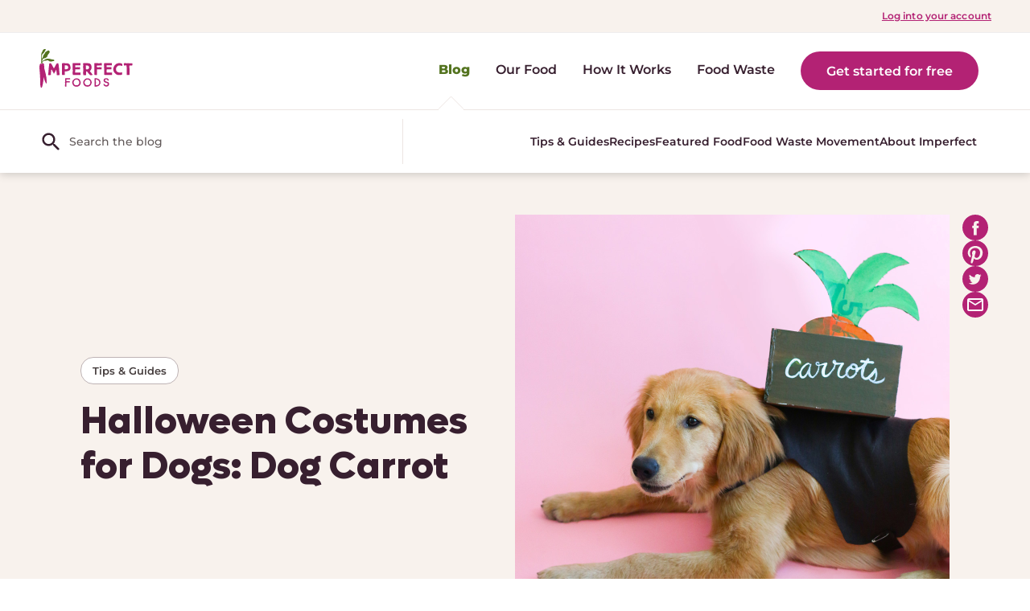

--- FILE ---
content_type: text/html; charset=UTF-8
request_url: https://blog.imperfectfoods.com/halloween-costumes-for-dogs-dog-carrot/
body_size: 60297
content:
<!DOCTYPE html>
<html lang="en-US">
    <head><meta charset="UTF-8" /><script>if(navigator.userAgent.match(/MSIE|Internet Explorer/i)||navigator.userAgent.match(/Trident\/7\..*?rv:11/i)){var href=document.location.href;if(!href.match(/[?&]nowprocket/)){if(href.indexOf("?")==-1){if(href.indexOf("#")==-1){document.location.href=href+"?nowprocket=1"}else{document.location.href=href.replace("#","?nowprocket=1#")}}else{if(href.indexOf("#")==-1){document.location.href=href+"&nowprocket=1"}else{document.location.href=href.replace("#","&nowprocket=1#")}}}}</script><script>class RocketLazyLoadScripts{constructor(){this.v="1.2.3",this.triggerEvents=["keydown","mousedown","mousemove","touchmove","touchstart","touchend","wheel"],this.userEventHandler=this._triggerListener.bind(this),this.touchStartHandler=this._onTouchStart.bind(this),this.touchMoveHandler=this._onTouchMove.bind(this),this.touchEndHandler=this._onTouchEnd.bind(this),this.clickHandler=this._onClick.bind(this),this.interceptedClicks=[],window.addEventListener("pageshow",t=>{this.persisted=t.persisted}),window.addEventListener("DOMContentLoaded",()=>{this._preconnect3rdParties()}),this.delayedScripts={normal:[],async:[],defer:[]},this.trash=[],this.allJQueries=[]}_addUserInteractionListener(t){if(document.hidden){t._triggerListener();return}this.triggerEvents.forEach(e=>window.addEventListener(e,t.userEventHandler,{passive:!0})),window.addEventListener("touchstart",t.touchStartHandler,{passive:!0}),window.addEventListener("mousedown",t.touchStartHandler),document.addEventListener("visibilitychange",t.userEventHandler)}_removeUserInteractionListener(){this.triggerEvents.forEach(t=>window.removeEventListener(t,this.userEventHandler,{passive:!0})),document.removeEventListener("visibilitychange",this.userEventHandler)}_onTouchStart(t){"HTML"!==t.target.tagName&&(window.addEventListener("touchend",this.touchEndHandler),window.addEventListener("mouseup",this.touchEndHandler),window.addEventListener("touchmove",this.touchMoveHandler,{passive:!0}),window.addEventListener("mousemove",this.touchMoveHandler),t.target.addEventListener("click",this.clickHandler),this._renameDOMAttribute(t.target,"onclick","rocket-onclick"),this._pendingClickStarted())}_onTouchMove(t){window.removeEventListener("touchend",this.touchEndHandler),window.removeEventListener("mouseup",this.touchEndHandler),window.removeEventListener("touchmove",this.touchMoveHandler,{passive:!0}),window.removeEventListener("mousemove",this.touchMoveHandler),t.target.removeEventListener("click",this.clickHandler),this._renameDOMAttribute(t.target,"rocket-onclick","onclick"),this._pendingClickFinished()}_onTouchEnd(t){window.removeEventListener("touchend",this.touchEndHandler),window.removeEventListener("mouseup",this.touchEndHandler),window.removeEventListener("touchmove",this.touchMoveHandler,{passive:!0}),window.removeEventListener("mousemove",this.touchMoveHandler)}_onClick(t){t.target.removeEventListener("click",this.clickHandler),this._renameDOMAttribute(t.target,"rocket-onclick","onclick"),this.interceptedClicks.push(t),t.preventDefault(),t.stopPropagation(),t.stopImmediatePropagation(),this._pendingClickFinished()}_replayClicks(){window.removeEventListener("touchstart",this.touchStartHandler,{passive:!0}),window.removeEventListener("mousedown",this.touchStartHandler),this.interceptedClicks.forEach(t=>{t.target.dispatchEvent(new MouseEvent("click",{view:t.view,bubbles:!0,cancelable:!0}))})}_waitForPendingClicks(){return new Promise(t=>{this._isClickPending?this._pendingClickFinished=t:t()})}_pendingClickStarted(){this._isClickPending=!0}_pendingClickFinished(){this._isClickPending=!1}_renameDOMAttribute(t,e,r){t.hasAttribute&&t.hasAttribute(e)&&(event.target.setAttribute(r,event.target.getAttribute(e)),event.target.removeAttribute(e))}_triggerListener(){this._removeUserInteractionListener(this),"loading"===document.readyState?document.addEventListener("DOMContentLoaded",this._loadEverythingNow.bind(this)):this._loadEverythingNow()}_preconnect3rdParties(){let t=[];document.querySelectorAll("script[type=rocketlazyloadscript]").forEach(e=>{if(e.hasAttribute("src")){let r=new URL(e.src).origin;r!==location.origin&&t.push({src:r,crossOrigin:e.crossOrigin||"module"===e.getAttribute("data-rocket-type")})}}),t=[...new Map(t.map(t=>[JSON.stringify(t),t])).values()],this._batchInjectResourceHints(t,"preconnect")}async _loadEverythingNow(){this.lastBreath=Date.now(),this._delayEventListeners(this),this._delayJQueryReady(this),this._handleDocumentWrite(),this._registerAllDelayedScripts(),this._preloadAllScripts(),await this._loadScriptsFromList(this.delayedScripts.normal),await this._loadScriptsFromList(this.delayedScripts.defer),await this._loadScriptsFromList(this.delayedScripts.async);try{await this._triggerDOMContentLoaded(),await this._triggerWindowLoad()}catch(t){console.error(t)}window.dispatchEvent(new Event("rocket-allScriptsLoaded")),this._waitForPendingClicks().then(()=>{this._replayClicks()}),this._emptyTrash()}_registerAllDelayedScripts(){document.querySelectorAll("script[type=rocketlazyloadscript]").forEach(t=>{t.hasAttribute("data-rocket-src")?t.hasAttribute("async")&&!1!==t.async?this.delayedScripts.async.push(t):t.hasAttribute("defer")&&!1!==t.defer||"module"===t.getAttribute("data-rocket-type")?this.delayedScripts.defer.push(t):this.delayedScripts.normal.push(t):this.delayedScripts.normal.push(t)})}async _transformScript(t){return new Promise((await this._littleBreath(),navigator.userAgent.indexOf("Firefox/")>0||""===navigator.vendor)?e=>{let r=document.createElement("script");[...t.attributes].forEach(t=>{let e=t.nodeName;"type"!==e&&("data-rocket-type"===e&&(e="type"),"data-rocket-src"===e&&(e="src"),r.setAttribute(e,t.nodeValue))}),t.text&&(r.text=t.text),r.hasAttribute("src")?(r.addEventListener("load",e),r.addEventListener("error",e)):(r.text=t.text,e());try{t.parentNode.replaceChild(r,t)}catch(i){e()}}:async e=>{function r(){t.setAttribute("data-rocket-status","failed"),e()}try{let i=t.getAttribute("data-rocket-type"),n=t.getAttribute("data-rocket-src");t.text,i?(t.type=i,t.removeAttribute("data-rocket-type")):t.removeAttribute("type"),t.addEventListener("load",function r(){t.setAttribute("data-rocket-status","executed"),e()}),t.addEventListener("error",r),n?(t.removeAttribute("data-rocket-src"),t.src=n):t.src="data:text/javascript;base64,"+window.btoa(unescape(encodeURIComponent(t.text)))}catch(s){r()}})}async _loadScriptsFromList(t){let e=t.shift();return e&&e.isConnected?(await this._transformScript(e),this._loadScriptsFromList(t)):Promise.resolve()}_preloadAllScripts(){this._batchInjectResourceHints([...this.delayedScripts.normal,...this.delayedScripts.defer,...this.delayedScripts.async],"preload")}_batchInjectResourceHints(t,e){var r=document.createDocumentFragment();t.forEach(t=>{let i=t.getAttribute&&t.getAttribute("data-rocket-src")||t.src;if(i){let n=document.createElement("link");n.href=i,n.rel=e,"preconnect"!==e&&(n.as="script"),t.getAttribute&&"module"===t.getAttribute("data-rocket-type")&&(n.crossOrigin=!0),t.crossOrigin&&(n.crossOrigin=t.crossOrigin),t.integrity&&(n.integrity=t.integrity),r.appendChild(n),this.trash.push(n)}}),document.head.appendChild(r)}_delayEventListeners(t){let e={};function r(t,r){!function t(r){!e[r]&&(e[r]={originalFunctions:{add:r.addEventListener,remove:r.removeEventListener},eventsToRewrite:[]},r.addEventListener=function(){arguments[0]=i(arguments[0]),e[r].originalFunctions.add.apply(r,arguments)},r.removeEventListener=function(){arguments[0]=i(arguments[0]),e[r].originalFunctions.remove.apply(r,arguments)});function i(t){return e[r].eventsToRewrite.indexOf(t)>=0?"rocket-"+t:t}}(t),e[t].eventsToRewrite.push(r)}function i(t,e){let r=t[e];Object.defineProperty(t,e,{get:()=>r||function(){},set(i){t["rocket"+e]=r=i}})}r(document,"DOMContentLoaded"),r(window,"DOMContentLoaded"),r(window,"load"),r(window,"pageshow"),r(document,"readystatechange"),i(document,"onreadystatechange"),i(window,"onload"),i(window,"onpageshow")}_delayJQueryReady(t){let e;function r(r){if(r&&r.fn&&!t.allJQueries.includes(r)){r.fn.ready=r.fn.init.prototype.ready=function(e){return t.domReadyFired?e.bind(document)(r):document.addEventListener("rocket-DOMContentLoaded",()=>e.bind(document)(r)),r([])};let i=r.fn.on;r.fn.on=r.fn.init.prototype.on=function(){if(this[0]===window){function t(t){return t.split(" ").map(t=>"load"===t||0===t.indexOf("load.")?"rocket-jquery-load":t).join(" ")}"string"==typeof arguments[0]||arguments[0]instanceof String?arguments[0]=t(arguments[0]):"object"==typeof arguments[0]&&Object.keys(arguments[0]).forEach(e=>{let r=arguments[0][e];delete arguments[0][e],arguments[0][t(e)]=r})}return i.apply(this,arguments),this},t.allJQueries.push(r)}e=r}r(window.jQuery),Object.defineProperty(window,"jQuery",{get:()=>e,set(t){r(t)}})}async _triggerDOMContentLoaded(){this.domReadyFired=!0,await this._littleBreath(),document.dispatchEvent(new Event("rocket-DOMContentLoaded")),await this._littleBreath(),window.dispatchEvent(new Event("rocket-DOMContentLoaded")),await this._littleBreath(),document.dispatchEvent(new Event("rocket-readystatechange")),await this._littleBreath(),document.rocketonreadystatechange&&document.rocketonreadystatechange()}async _triggerWindowLoad(){await this._littleBreath(),window.dispatchEvent(new Event("rocket-load")),await this._littleBreath(),window.rocketonload&&window.rocketonload(),await this._littleBreath(),this.allJQueries.forEach(t=>t(window).trigger("rocket-jquery-load")),await this._littleBreath();let t=new Event("rocket-pageshow");t.persisted=this.persisted,window.dispatchEvent(t),await this._littleBreath(),window.rocketonpageshow&&window.rocketonpageshow({persisted:this.persisted})}_handleDocumentWrite(){let t=new Map;document.write=document.writeln=function(e){let r=document.currentScript;r||console.error("WPRocket unable to document.write this: "+e);let i=document.createRange(),n=r.parentElement,s=t.get(r);void 0===s&&(s=r.nextSibling,t.set(r,s));let a=document.createDocumentFragment();i.setStart(a,0),a.appendChild(i.createContextualFragment(e)),n.insertBefore(a,s)}}async _littleBreath(){Date.now()-this.lastBreath>45&&(await this._requestAnimFrame(),this.lastBreath=Date.now())}async _requestAnimFrame(){return document.hidden?new Promise(t=>setTimeout(t)):new Promise(t=>requestAnimationFrame(t))}_emptyTrash(){this.trash.forEach(t=>t.remove())}static run(){let t=new RocketLazyLoadScripts;t._addUserInteractionListener(t)}}RocketLazyLoadScripts.run();</script>
        
        <meta name="viewport" content="width=device-width, initial-scale=1.0, user-scalable=1, minimum-scale=1.0, maximum-scale=2.0">
        <link rel="alternate" type="application/rss+xml" title="RSS 2.0" href="https://blog.imperfectfoods.com/feed/" />
        <link rel="icon" type="image/png" href="https://blog.imperfectfoods.com/wp-content/uploads/2020/05/cropped-carrot-avatar-01-32x32.jpg">
        
        <meta name='robots' content='index, follow, max-image-preview:large, max-snippet:-1, max-video-preview:-1' />

	<!-- This site is optimized with the Yoast SEO Premium plugin v18.4 (Yoast SEO v26.8) - https://yoast.com/product/yoast-seo-premium-wordpress/ -->
	<title>Halloween Costumes for Dogs: Dog Carrot</title>
	<meta name="description" content="This eco-friendly Halloween costume for dogs is for the lounge dog who occasionally greets trick-or-treaters but mostly concentrates on the “treat” part." />
	<link rel="canonical" href="https://blog.imperfectfoods.com/halloween-costumes-for-dogs-dog-carrot/" />
	<meta property="og:locale" content="en_US" />
	<meta property="og:type" content="article" />
	<meta property="og:title" content="Halloween Costumes for Dogs: Dog Carrot" />
	<meta property="og:description" content="This eco-friendly Halloween costume for dogs is for the lounge dog who occasionally greets trick-or-treaters but mostly concentrates on the “treat” part." />
	<meta property="og:url" content="https://blog.imperfectfoods.com/halloween-costumes-for-dogs-dog-carrot/" />
	<meta property="og:site_name" content="Imperfect Blog" />
	<meta property="article:published_time" content="2020-10-09T22:21:53+00:00" />
	<meta property="article:modified_time" content="2022-12-08T12:29:55+00:00" />
	<meta property="og:image" content="https://blog.imperfectfoods.com/wp-content/uploads/2020/10/Halloween-CarrotDog_2-lo.jpg" />
	<meta property="og:image:width" content="1080" />
	<meta property="og:image:height" content="1080" />
	<meta property="og:image:type" content="image/jpeg" />
	<meta name="author" content="Growth Rocket" />
	<meta name="twitter:card" content="summary_large_image" />
	<meta name="twitter:label1" content="Written by" />
	<meta name="twitter:data1" content="Growth Rocket" />
	<meta name="twitter:label2" content="Est. reading time" />
	<meta name="twitter:data2" content="2 minutes" />
	<script type="application/ld+json" class="yoast-schema-graph">{"@context":"https://schema.org","@graph":[{"@type":"Article","@id":"https://blog.imperfectfoods.com/halloween-costumes-for-dogs-dog-carrot/#article","isPartOf":{"@id":"https://blog.imperfectfoods.com/halloween-costumes-for-dogs-dog-carrot/"},"author":{"name":"Growth Rocket","@id":"https://blog.imperfectfoods.com/#/schema/person/e363ca430705b41b4b4bafa18d43bc59"},"headline":"Halloween Costumes for Dogs: Dog Carrot","datePublished":"2020-10-09T22:21:53+00:00","dateModified":"2022-12-08T12:29:55+00:00","mainEntityOfPage":{"@id":"https://blog.imperfectfoods.com/halloween-costumes-for-dogs-dog-carrot/"},"wordCount":246,"commentCount":0,"image":{"@id":"https://blog.imperfectfoods.com/halloween-costumes-for-dogs-dog-carrot/#primaryimage"},"thumbnailUrl":"https://blog.imperfectfoods.com/wp-content/uploads/2020/10/Halloween-CarrotDog_2-lo.jpg","keywords":["DIY","Holiday"],"articleSection":["Tips &amp; Guides"],"inLanguage":"en-US","potentialAction":[{"@type":"CommentAction","name":"Comment","target":["https://blog.imperfectfoods.com/halloween-costumes-for-dogs-dog-carrot/#respond"]}]},{"@type":"WebPage","@id":"https://blog.imperfectfoods.com/halloween-costumes-for-dogs-dog-carrot/","url":"https://blog.imperfectfoods.com/halloween-costumes-for-dogs-dog-carrot/","name":"Halloween Costumes for Dogs: Dog Carrot","isPartOf":{"@id":"https://blog.imperfectfoods.com/#website"},"primaryImageOfPage":{"@id":"https://blog.imperfectfoods.com/halloween-costumes-for-dogs-dog-carrot/#primaryimage"},"image":{"@id":"https://blog.imperfectfoods.com/halloween-costumes-for-dogs-dog-carrot/#primaryimage"},"thumbnailUrl":"https://blog.imperfectfoods.com/wp-content/uploads/2020/10/Halloween-CarrotDog_2-lo.jpg","datePublished":"2020-10-09T22:21:53+00:00","dateModified":"2022-12-08T12:29:55+00:00","author":{"@id":"https://blog.imperfectfoods.com/#/schema/person/e363ca430705b41b4b4bafa18d43bc59"},"description":"This eco-friendly Halloween costume for dogs is for the lounge dog who occasionally greets trick-or-treaters but mostly concentrates on the “treat” part.","breadcrumb":{"@id":"https://blog.imperfectfoods.com/halloween-costumes-for-dogs-dog-carrot/#breadcrumb"},"inLanguage":"en-US","potentialAction":[{"@type":"ReadAction","target":["https://blog.imperfectfoods.com/halloween-costumes-for-dogs-dog-carrot/"]}]},{"@type":"ImageObject","inLanguage":"en-US","@id":"https://blog.imperfectfoods.com/halloween-costumes-for-dogs-dog-carrot/#primaryimage","url":"https://blog.imperfectfoods.com/wp-content/uploads/2020/10/Halloween-CarrotDog_2-lo.jpg","contentUrl":"https://blog.imperfectfoods.com/wp-content/uploads/2020/10/Halloween-CarrotDog_2-lo.jpg","width":1080,"height":1080},{"@type":"BreadcrumbList","@id":"https://blog.imperfectfoods.com/halloween-costumes-for-dogs-dog-carrot/#breadcrumb","itemListElement":[{"@type":"ListItem","position":1,"name":"Home","item":"https://blog.imperfectfoods.com/"},{"@type":"ListItem","position":2,"name":"Halloween Costumes for Dogs: Dog Carrot"}]},{"@type":"WebSite","@id":"https://blog.imperfectfoods.com/#website","url":"https://blog.imperfectfoods.com/","name":"Imperfect Blog","description":"by Imperfect Foods","potentialAction":[{"@type":"SearchAction","target":{"@type":"EntryPoint","urlTemplate":"https://blog.imperfectfoods.com/?s={search_term_string}"},"query-input":{"@type":"PropertyValueSpecification","valueRequired":true,"valueName":"search_term_string"}}],"inLanguage":"en-US"},{"@type":"Person","@id":"https://blog.imperfectfoods.com/#/schema/person/e363ca430705b41b4b4bafa18d43bc59","name":"Growth Rocket","image":{"@type":"ImageObject","inLanguage":"en-US","@id":"https://blog.imperfectfoods.com/#/schema/person/image/","url":"https://blog.imperfectfoods.com/wp-content/uploads/2020/05/carrot-avatar-3-01-150x150.jpg","contentUrl":"https://blog.imperfectfoods.com/wp-content/uploads/2020/05/carrot-avatar-3-01-150x150.jpg","caption":"Growth Rocket"},"url":"https://blog.imperfectfoods.com/author/growthrocket/"}]}</script>
	<!-- / Yoast SEO Premium plugin. -->


<link rel='dns-prefetch' href='//www.googletagmanager.com' />
<link rel="alternate" type="application/rss+xml" title="Imperfect Blog &raquo; Halloween Costumes for Dogs: Dog Carrot Comments Feed" href="https://blog.imperfectfoods.com/halloween-costumes-for-dogs-dog-carrot/feed/" />
<link rel="alternate" title="oEmbed (JSON)" type="application/json+oembed" href="https://blog.imperfectfoods.com/wp-json/oembed/1.0/embed?url=https%3A%2F%2Fblog.imperfectfoods.com%2Fhalloween-costumes-for-dogs-dog-carrot%2F" />
<link rel="alternate" title="oEmbed (XML)" type="text/xml+oembed" href="https://blog.imperfectfoods.com/wp-json/oembed/1.0/embed?url=https%3A%2F%2Fblog.imperfectfoods.com%2Fhalloween-costumes-for-dogs-dog-carrot%2F&#038;format=xml" />
		<style>
			.lazyload,
			.lazyloading {
				max-width: 100%;
			}
		</style>
		<style id='wp-img-auto-sizes-contain-inline-css'>
img:is([sizes=auto i],[sizes^="auto," i]){contain-intrinsic-size:3000px 1500px}
/*# sourceURL=wp-img-auto-sizes-contain-inline-css */
</style>
<link data-minify="1" rel='stylesheet' id='genesis-blocks-style-css-css' href='https://blog.imperfectfoods.com/wp-content/cache/min/1/wp-content/plugins/genesis-blocks/dist/style-blocks.build.css?ver=1730822143' media='all' />
<link rel='stylesheet' id='sbi_styles-css' href='https://blog.imperfectfoods.com/wp-content/plugins/instagram-feed/css/sbi-styles.min.css?ver=6.10.0' media='all' />
<style id='wp-emoji-styles-inline-css'>

	img.wp-smiley, img.emoji {
		display: inline !important;
		border: none !important;
		box-shadow: none !important;
		height: 1em !important;
		width: 1em !important;
		margin: 0 0.07em !important;
		vertical-align: -0.1em !important;
		background: none !important;
		padding: 0 !important;
	}
/*# sourceURL=wp-emoji-styles-inline-css */
</style>
<link rel='stylesheet' id='wp-block-library-css' href='https://blog.imperfectfoods.com/wp-includes/css/dist/block-library/style.min.css?ver=6.9' media='all' />
<style id='wp-block-library-theme-inline-css'>
.wp-block-audio :where(figcaption){color:#555;font-size:13px;text-align:center}.is-dark-theme .wp-block-audio :where(figcaption){color:#ffffffa6}.wp-block-audio{margin:0 0 1em}.wp-block-code{border:1px solid #ccc;border-radius:4px;font-family:Menlo,Consolas,monaco,monospace;padding:.8em 1em}.wp-block-embed :where(figcaption){color:#555;font-size:13px;text-align:center}.is-dark-theme .wp-block-embed :where(figcaption){color:#ffffffa6}.wp-block-embed{margin:0 0 1em}.blocks-gallery-caption{color:#555;font-size:13px;text-align:center}.is-dark-theme .blocks-gallery-caption{color:#ffffffa6}:root :where(.wp-block-image figcaption){color:#555;font-size:13px;text-align:center}.is-dark-theme :root :where(.wp-block-image figcaption){color:#ffffffa6}.wp-block-image{margin:0 0 1em}.wp-block-pullquote{border-bottom:4px solid;border-top:4px solid;color:currentColor;margin-bottom:1.75em}.wp-block-pullquote :where(cite),.wp-block-pullquote :where(footer),.wp-block-pullquote__citation{color:currentColor;font-size:.8125em;font-style:normal;text-transform:uppercase}.wp-block-quote{border-left:.25em solid;margin:0 0 1.75em;padding-left:1em}.wp-block-quote cite,.wp-block-quote footer{color:currentColor;font-size:.8125em;font-style:normal;position:relative}.wp-block-quote:where(.has-text-align-right){border-left:none;border-right:.25em solid;padding-left:0;padding-right:1em}.wp-block-quote:where(.has-text-align-center){border:none;padding-left:0}.wp-block-quote.is-large,.wp-block-quote.is-style-large,.wp-block-quote:where(.is-style-plain){border:none}.wp-block-search .wp-block-search__label{font-weight:700}.wp-block-search__button{border:1px solid #ccc;padding:.375em .625em}:where(.wp-block-group.has-background){padding:1.25em 2.375em}.wp-block-separator.has-css-opacity{opacity:.4}.wp-block-separator{border:none;border-bottom:2px solid;margin-left:auto;margin-right:auto}.wp-block-separator.has-alpha-channel-opacity{opacity:1}.wp-block-separator:not(.is-style-wide):not(.is-style-dots){width:100px}.wp-block-separator.has-background:not(.is-style-dots){border-bottom:none;height:1px}.wp-block-separator.has-background:not(.is-style-wide):not(.is-style-dots){height:2px}.wp-block-table{margin:0 0 1em}.wp-block-table td,.wp-block-table th{word-break:normal}.wp-block-table :where(figcaption){color:#555;font-size:13px;text-align:center}.is-dark-theme .wp-block-table :where(figcaption){color:#ffffffa6}.wp-block-video :where(figcaption){color:#555;font-size:13px;text-align:center}.is-dark-theme .wp-block-video :where(figcaption){color:#ffffffa6}.wp-block-video{margin:0 0 1em}:root :where(.wp-block-template-part.has-background){margin-bottom:0;margin-top:0;padding:1.25em 2.375em}
/*# sourceURL=/wp-includes/css/dist/block-library/theme.min.css */
</style>
<style id='classic-theme-styles-inline-css'>
/*! This file is auto-generated */
.wp-block-button__link{color:#fff;background-color:#32373c;border-radius:9999px;box-shadow:none;text-decoration:none;padding:calc(.667em + 2px) calc(1.333em + 2px);font-size:1.125em}.wp-block-file__button{background:#32373c;color:#fff;text-decoration:none}
/*# sourceURL=/wp-includes/css/classic-themes.min.css */
</style>
<link data-minify="1" rel='stylesheet' id='sitka_blocks_styles-css' href='https://blog.imperfectfoods.com/wp-content/cache/min/1/wp-content/plugins/sitka-blocks/css/sitka-blocks-style.css?ver=1730822143' media='all' />
<style id='global-styles-inline-css'>
:root{--wp--preset--aspect-ratio--square: 1;--wp--preset--aspect-ratio--4-3: 4/3;--wp--preset--aspect-ratio--3-4: 3/4;--wp--preset--aspect-ratio--3-2: 3/2;--wp--preset--aspect-ratio--2-3: 2/3;--wp--preset--aspect-ratio--16-9: 16/9;--wp--preset--aspect-ratio--9-16: 9/16;--wp--preset--color--black: #000000;--wp--preset--color--cyan-bluish-gray: #abb8c3;--wp--preset--color--white: #ffffff;--wp--preset--color--pale-pink: #f78da7;--wp--preset--color--vivid-red: #cf2e2e;--wp--preset--color--luminous-vivid-orange: #ff6900;--wp--preset--color--luminous-vivid-amber: #fcb900;--wp--preset--color--light-green-cyan: #7bdcb5;--wp--preset--color--vivid-green-cyan: #00d084;--wp--preset--color--pale-cyan-blue: #8ed1fc;--wp--preset--color--vivid-cyan-blue: #0693e3;--wp--preset--color--vivid-purple: #9b51e0;--wp--preset--gradient--vivid-cyan-blue-to-vivid-purple: linear-gradient(135deg,rgb(6,147,227) 0%,rgb(155,81,224) 100%);--wp--preset--gradient--light-green-cyan-to-vivid-green-cyan: linear-gradient(135deg,rgb(122,220,180) 0%,rgb(0,208,130) 100%);--wp--preset--gradient--luminous-vivid-amber-to-luminous-vivid-orange: linear-gradient(135deg,rgb(252,185,0) 0%,rgb(255,105,0) 100%);--wp--preset--gradient--luminous-vivid-orange-to-vivid-red: linear-gradient(135deg,rgb(255,105,0) 0%,rgb(207,46,46) 100%);--wp--preset--gradient--very-light-gray-to-cyan-bluish-gray: linear-gradient(135deg,rgb(238,238,238) 0%,rgb(169,184,195) 100%);--wp--preset--gradient--cool-to-warm-spectrum: linear-gradient(135deg,rgb(74,234,220) 0%,rgb(151,120,209) 20%,rgb(207,42,186) 40%,rgb(238,44,130) 60%,rgb(251,105,98) 80%,rgb(254,248,76) 100%);--wp--preset--gradient--blush-light-purple: linear-gradient(135deg,rgb(255,206,236) 0%,rgb(152,150,240) 100%);--wp--preset--gradient--blush-bordeaux: linear-gradient(135deg,rgb(254,205,165) 0%,rgb(254,45,45) 50%,rgb(107,0,62) 100%);--wp--preset--gradient--luminous-dusk: linear-gradient(135deg,rgb(255,203,112) 0%,rgb(199,81,192) 50%,rgb(65,88,208) 100%);--wp--preset--gradient--pale-ocean: linear-gradient(135deg,rgb(255,245,203) 0%,rgb(182,227,212) 50%,rgb(51,167,181) 100%);--wp--preset--gradient--electric-grass: linear-gradient(135deg,rgb(202,248,128) 0%,rgb(113,206,126) 100%);--wp--preset--gradient--midnight: linear-gradient(135deg,rgb(2,3,129) 0%,rgb(40,116,252) 100%);--wp--preset--font-size--small: 13px;--wp--preset--font-size--medium: 20px;--wp--preset--font-size--large: 36px;--wp--preset--font-size--x-large: 42px;--wp--preset--spacing--20: 0.44rem;--wp--preset--spacing--30: 0.67rem;--wp--preset--spacing--40: 1rem;--wp--preset--spacing--50: 1.5rem;--wp--preset--spacing--60: 2.25rem;--wp--preset--spacing--70: 3.38rem;--wp--preset--spacing--80: 5.06rem;--wp--preset--shadow--natural: 6px 6px 9px rgba(0, 0, 0, 0.2);--wp--preset--shadow--deep: 12px 12px 50px rgba(0, 0, 0, 0.4);--wp--preset--shadow--sharp: 6px 6px 0px rgba(0, 0, 0, 0.2);--wp--preset--shadow--outlined: 6px 6px 0px -3px rgb(255, 255, 255), 6px 6px rgb(0, 0, 0);--wp--preset--shadow--crisp: 6px 6px 0px rgb(0, 0, 0);}:where(.is-layout-flex){gap: 0.5em;}:where(.is-layout-grid){gap: 0.5em;}body .is-layout-flex{display: flex;}.is-layout-flex{flex-wrap: wrap;align-items: center;}.is-layout-flex > :is(*, div){margin: 0;}body .is-layout-grid{display: grid;}.is-layout-grid > :is(*, div){margin: 0;}:where(.wp-block-columns.is-layout-flex){gap: 2em;}:where(.wp-block-columns.is-layout-grid){gap: 2em;}:where(.wp-block-post-template.is-layout-flex){gap: 1.25em;}:where(.wp-block-post-template.is-layout-grid){gap: 1.25em;}.has-black-color{color: var(--wp--preset--color--black) !important;}.has-cyan-bluish-gray-color{color: var(--wp--preset--color--cyan-bluish-gray) !important;}.has-white-color{color: var(--wp--preset--color--white) !important;}.has-pale-pink-color{color: var(--wp--preset--color--pale-pink) !important;}.has-vivid-red-color{color: var(--wp--preset--color--vivid-red) !important;}.has-luminous-vivid-orange-color{color: var(--wp--preset--color--luminous-vivid-orange) !important;}.has-luminous-vivid-amber-color{color: var(--wp--preset--color--luminous-vivid-amber) !important;}.has-light-green-cyan-color{color: var(--wp--preset--color--light-green-cyan) !important;}.has-vivid-green-cyan-color{color: var(--wp--preset--color--vivid-green-cyan) !important;}.has-pale-cyan-blue-color{color: var(--wp--preset--color--pale-cyan-blue) !important;}.has-vivid-cyan-blue-color{color: var(--wp--preset--color--vivid-cyan-blue) !important;}.has-vivid-purple-color{color: var(--wp--preset--color--vivid-purple) !important;}.has-black-background-color{background-color: var(--wp--preset--color--black) !important;}.has-cyan-bluish-gray-background-color{background-color: var(--wp--preset--color--cyan-bluish-gray) !important;}.has-white-background-color{background-color: var(--wp--preset--color--white) !important;}.has-pale-pink-background-color{background-color: var(--wp--preset--color--pale-pink) !important;}.has-vivid-red-background-color{background-color: var(--wp--preset--color--vivid-red) !important;}.has-luminous-vivid-orange-background-color{background-color: var(--wp--preset--color--luminous-vivid-orange) !important;}.has-luminous-vivid-amber-background-color{background-color: var(--wp--preset--color--luminous-vivid-amber) !important;}.has-light-green-cyan-background-color{background-color: var(--wp--preset--color--light-green-cyan) !important;}.has-vivid-green-cyan-background-color{background-color: var(--wp--preset--color--vivid-green-cyan) !important;}.has-pale-cyan-blue-background-color{background-color: var(--wp--preset--color--pale-cyan-blue) !important;}.has-vivid-cyan-blue-background-color{background-color: var(--wp--preset--color--vivid-cyan-blue) !important;}.has-vivid-purple-background-color{background-color: var(--wp--preset--color--vivid-purple) !important;}.has-black-border-color{border-color: var(--wp--preset--color--black) !important;}.has-cyan-bluish-gray-border-color{border-color: var(--wp--preset--color--cyan-bluish-gray) !important;}.has-white-border-color{border-color: var(--wp--preset--color--white) !important;}.has-pale-pink-border-color{border-color: var(--wp--preset--color--pale-pink) !important;}.has-vivid-red-border-color{border-color: var(--wp--preset--color--vivid-red) !important;}.has-luminous-vivid-orange-border-color{border-color: var(--wp--preset--color--luminous-vivid-orange) !important;}.has-luminous-vivid-amber-border-color{border-color: var(--wp--preset--color--luminous-vivid-amber) !important;}.has-light-green-cyan-border-color{border-color: var(--wp--preset--color--light-green-cyan) !important;}.has-vivid-green-cyan-border-color{border-color: var(--wp--preset--color--vivid-green-cyan) !important;}.has-pale-cyan-blue-border-color{border-color: var(--wp--preset--color--pale-cyan-blue) !important;}.has-vivid-cyan-blue-border-color{border-color: var(--wp--preset--color--vivid-cyan-blue) !important;}.has-vivid-purple-border-color{border-color: var(--wp--preset--color--vivid-purple) !important;}.has-vivid-cyan-blue-to-vivid-purple-gradient-background{background: var(--wp--preset--gradient--vivid-cyan-blue-to-vivid-purple) !important;}.has-light-green-cyan-to-vivid-green-cyan-gradient-background{background: var(--wp--preset--gradient--light-green-cyan-to-vivid-green-cyan) !important;}.has-luminous-vivid-amber-to-luminous-vivid-orange-gradient-background{background: var(--wp--preset--gradient--luminous-vivid-amber-to-luminous-vivid-orange) !important;}.has-luminous-vivid-orange-to-vivid-red-gradient-background{background: var(--wp--preset--gradient--luminous-vivid-orange-to-vivid-red) !important;}.has-very-light-gray-to-cyan-bluish-gray-gradient-background{background: var(--wp--preset--gradient--very-light-gray-to-cyan-bluish-gray) !important;}.has-cool-to-warm-spectrum-gradient-background{background: var(--wp--preset--gradient--cool-to-warm-spectrum) !important;}.has-blush-light-purple-gradient-background{background: var(--wp--preset--gradient--blush-light-purple) !important;}.has-blush-bordeaux-gradient-background{background: var(--wp--preset--gradient--blush-bordeaux) !important;}.has-luminous-dusk-gradient-background{background: var(--wp--preset--gradient--luminous-dusk) !important;}.has-pale-ocean-gradient-background{background: var(--wp--preset--gradient--pale-ocean) !important;}.has-electric-grass-gradient-background{background: var(--wp--preset--gradient--electric-grass) !important;}.has-midnight-gradient-background{background: var(--wp--preset--gradient--midnight) !important;}.has-small-font-size{font-size: var(--wp--preset--font-size--small) !important;}.has-medium-font-size{font-size: var(--wp--preset--font-size--medium) !important;}.has-large-font-size{font-size: var(--wp--preset--font-size--large) !important;}.has-x-large-font-size{font-size: var(--wp--preset--font-size--x-large) !important;}
:where(.wp-block-post-template.is-layout-flex){gap: 1.25em;}:where(.wp-block-post-template.is-layout-grid){gap: 1.25em;}
:where(.wp-block-term-template.is-layout-flex){gap: 1.25em;}:where(.wp-block-term-template.is-layout-grid){gap: 1.25em;}
:where(.wp-block-columns.is-layout-flex){gap: 2em;}:where(.wp-block-columns.is-layout-grid){gap: 2em;}
:root :where(.wp-block-pullquote){font-size: 1.5em;line-height: 1.6;}
/*# sourceURL=global-styles-inline-css */
</style>
<link data-minify="1" rel='stylesheet' id='contact-form-7-css' href='https://blog.imperfectfoods.com/wp-content/cache/min/1/wp-content/plugins/contact-form-7/includes/css/styles.css?ver=1730822143' media='all' />
<link data-minify="1" rel='stylesheet' id='ppress-frontend-css' href='https://blog.imperfectfoods.com/wp-content/cache/min/1/wp-content/plugins/wp-user-avatar/assets/css/frontend.min.css?ver=1730822143' media='all' />
<link rel='stylesheet' id='ppress-flatpickr-css' href='https://blog.imperfectfoods.com/wp-content/plugins/wp-user-avatar/assets/flatpickr/flatpickr.min.css?ver=4.16.8' media='all' />
<link rel='stylesheet' id='ppress-select2-css' href='https://blog.imperfectfoods.com/wp-content/plugins/wp-user-avatar/assets/select2/select2.min.css?ver=6.9' media='all' />
<link data-minify="1" rel='stylesheet' id='app-css' href='https://blog.imperfectfoods.com/wp-content/cache/min/1/wp-content/themes/imperfect-foods/dist/css/app.css?ver=1730822143' media='all' />
<link data-minify="1" rel='stylesheet' id='wpdiscuz-frontend-css-css' href='https://blog.imperfectfoods.com/wp-content/cache/min/1/wp-content/plugins/wpdiscuz/themes/default/style.css?ver=1730822260' media='all' />
<style id='wpdiscuz-frontend-css-inline-css'>
 #wpdcom .wpd-blog-administrator .wpd-comment-label{color:#ffffff;background-color:#00B38F;border:none}#wpdcom .wpd-blog-administrator .wpd-comment-author, #wpdcom .wpd-blog-administrator .wpd-comment-author a{color:#00B38F}#wpdcom.wpd-layout-1 .wpd-comment .wpd-blog-administrator .wpd-avatar img{border-color:#00B38F}#wpdcom.wpd-layout-2 .wpd-comment.wpd-reply .wpd-comment-wrap.wpd-blog-administrator{border-left:3px solid #00B38F}#wpdcom.wpd-layout-2 .wpd-comment .wpd-blog-administrator .wpd-avatar img{border-bottom-color:#00B38F}#wpdcom.wpd-layout-3 .wpd-blog-administrator .wpd-comment-subheader{border-top:1px dashed #00B38F}#wpdcom.wpd-layout-3 .wpd-reply .wpd-blog-administrator .wpd-comment-right{border-left:1px solid #00B38F}#wpdcom .wpd-blog-editor .wpd-comment-label{color:#ffffff;background-color:#00B38F;border:none}#wpdcom .wpd-blog-editor .wpd-comment-author, #wpdcom .wpd-blog-editor .wpd-comment-author a{color:#00B38F}#wpdcom.wpd-layout-1 .wpd-comment .wpd-blog-editor .wpd-avatar img{border-color:#00B38F}#wpdcom.wpd-layout-2 .wpd-comment.wpd-reply .wpd-comment-wrap.wpd-blog-editor{border-left:3px solid #00B38F}#wpdcom.wpd-layout-2 .wpd-comment .wpd-blog-editor .wpd-avatar img{border-bottom-color:#00B38F}#wpdcom.wpd-layout-3 .wpd-blog-editor .wpd-comment-subheader{border-top:1px dashed #00B38F}#wpdcom.wpd-layout-3 .wpd-reply .wpd-blog-editor .wpd-comment-right{border-left:1px solid #00B38F}#wpdcom .wpd-blog-author .wpd-comment-label{color:#ffffff;background-color:#00B38F;border:none}#wpdcom .wpd-blog-author .wpd-comment-author, #wpdcom .wpd-blog-author .wpd-comment-author a{color:#00B38F}#wpdcom.wpd-layout-1 .wpd-comment .wpd-blog-author .wpd-avatar img{border-color:#00B38F}#wpdcom.wpd-layout-2 .wpd-comment .wpd-blog-author .wpd-avatar img{border-bottom-color:#00B38F}#wpdcom.wpd-layout-3 .wpd-blog-author .wpd-comment-subheader{border-top:1px dashed #00B38F}#wpdcom.wpd-layout-3 .wpd-reply .wpd-blog-author .wpd-comment-right{border-left:1px solid #00B38F}#wpdcom .wpd-blog-contributor .wpd-comment-label{color:#ffffff;background-color:#00B38F;border:none}#wpdcom .wpd-blog-contributor .wpd-comment-author, #wpdcom .wpd-blog-contributor .wpd-comment-author a{color:#00B38F}#wpdcom.wpd-layout-1 .wpd-comment .wpd-blog-contributor .wpd-avatar img{border-color:#00B38F}#wpdcom.wpd-layout-2 .wpd-comment .wpd-blog-contributor .wpd-avatar img{border-bottom-color:#00B38F}#wpdcom.wpd-layout-3 .wpd-blog-contributor .wpd-comment-subheader{border-top:1px dashed #00B38F}#wpdcom.wpd-layout-3 .wpd-reply .wpd-blog-contributor .wpd-comment-right{border-left:1px solid #00B38F}#wpdcom .wpd-blog-subscriber .wpd-comment-label{color:#ffffff;background-color:#00B38F;border:none}#wpdcom .wpd-blog-subscriber .wpd-comment-author, #wpdcom .wpd-blog-subscriber .wpd-comment-author a{color:#00B38F}#wpdcom.wpd-layout-2 .wpd-comment .wpd-blog-subscriber .wpd-avatar img{border-bottom-color:#00B38F}#wpdcom.wpd-layout-3 .wpd-blog-subscriber .wpd-comment-subheader{border-top:1px dashed #00B38F}#wpdcom .wpd-blog-backwpup_admin .wpd-comment-label{color:#ffffff;background-color:#00B38F;border:none}#wpdcom .wpd-blog-backwpup_admin .wpd-comment-author, #wpdcom .wpd-blog-backwpup_admin .wpd-comment-author a{color:#00B38F}#wpdcom.wpd-layout-1 .wpd-comment .wpd-blog-backwpup_admin .wpd-avatar img{border-color:#00B38F}#wpdcom.wpd-layout-2 .wpd-comment .wpd-blog-backwpup_admin .wpd-avatar img{border-bottom-color:#00B38F}#wpdcom.wpd-layout-3 .wpd-blog-backwpup_admin .wpd-comment-subheader{border-top:1px dashed #00B38F}#wpdcom.wpd-layout-3 .wpd-reply .wpd-blog-backwpup_admin .wpd-comment-right{border-left:1px solid #00B38F}#wpdcom .wpd-blog-backwpup_check .wpd-comment-label{color:#ffffff;background-color:#00B38F;border:none}#wpdcom .wpd-blog-backwpup_check .wpd-comment-author, #wpdcom .wpd-blog-backwpup_check .wpd-comment-author a{color:#00B38F}#wpdcom.wpd-layout-1 .wpd-comment .wpd-blog-backwpup_check .wpd-avatar img{border-color:#00B38F}#wpdcom.wpd-layout-2 .wpd-comment .wpd-blog-backwpup_check .wpd-avatar img{border-bottom-color:#00B38F}#wpdcom.wpd-layout-3 .wpd-blog-backwpup_check .wpd-comment-subheader{border-top:1px dashed #00B38F}#wpdcom.wpd-layout-3 .wpd-reply .wpd-blog-backwpup_check .wpd-comment-right{border-left:1px solid #00B38F}#wpdcom .wpd-blog-backwpup_helper .wpd-comment-label{color:#ffffff;background-color:#00B38F;border:none}#wpdcom .wpd-blog-backwpup_helper .wpd-comment-author, #wpdcom .wpd-blog-backwpup_helper .wpd-comment-author a{color:#00B38F}#wpdcom.wpd-layout-1 .wpd-comment .wpd-blog-backwpup_helper .wpd-avatar img{border-color:#00B38F}#wpdcom.wpd-layout-2 .wpd-comment .wpd-blog-backwpup_helper .wpd-avatar img{border-bottom-color:#00B38F}#wpdcom.wpd-layout-3 .wpd-blog-backwpup_helper .wpd-comment-subheader{border-top:1px dashed #00B38F}#wpdcom.wpd-layout-3 .wpd-reply .wpd-blog-backwpup_helper .wpd-comment-right{border-left:1px solid #00B38F}#wpdcom .wpd-blog-wpseo_manager .wpd-comment-label{color:#ffffff;background-color:#00B38F;border:none}#wpdcom .wpd-blog-wpseo_manager .wpd-comment-author, #wpdcom .wpd-blog-wpseo_manager .wpd-comment-author a{color:#00B38F}#wpdcom.wpd-layout-1 .wpd-comment .wpd-blog-wpseo_manager .wpd-avatar img{border-color:#00B38F}#wpdcom.wpd-layout-2 .wpd-comment .wpd-blog-wpseo_manager .wpd-avatar img{border-bottom-color:#00B38F}#wpdcom.wpd-layout-3 .wpd-blog-wpseo_manager .wpd-comment-subheader{border-top:1px dashed #00B38F}#wpdcom.wpd-layout-3 .wpd-reply .wpd-blog-wpseo_manager .wpd-comment-right{border-left:1px solid #00B38F}#wpdcom .wpd-blog-wpseo_editor .wpd-comment-label{color:#ffffff;background-color:#00B38F;border:none}#wpdcom .wpd-blog-wpseo_editor .wpd-comment-author, #wpdcom .wpd-blog-wpseo_editor .wpd-comment-author a{color:#00B38F}#wpdcom.wpd-layout-1 .wpd-comment .wpd-blog-wpseo_editor .wpd-avatar img{border-color:#00B38F}#wpdcom.wpd-layout-2 .wpd-comment .wpd-blog-wpseo_editor .wpd-avatar img{border-bottom-color:#00B38F}#wpdcom.wpd-layout-3 .wpd-blog-wpseo_editor .wpd-comment-subheader{border-top:1px dashed #00B38F}#wpdcom.wpd-layout-3 .wpd-reply .wpd-blog-wpseo_editor .wpd-comment-right{border-left:1px solid #00B38F}#wpdcom .wpd-blog-post_author .wpd-comment-label{color:#ffffff;background-color:#00B38F;border:none}#wpdcom .wpd-blog-post_author .wpd-comment-author, #wpdcom .wpd-blog-post_author .wpd-comment-author a{color:#00B38F}#wpdcom .wpd-blog-post_author .wpd-avatar img{border-color:#00B38F}#wpdcom.wpd-layout-1 .wpd-comment .wpd-blog-post_author .wpd-avatar img{border-color:#00B38F}#wpdcom.wpd-layout-2 .wpd-comment.wpd-reply .wpd-comment-wrap.wpd-blog-post_author{border-left:3px solid #00B38F}#wpdcom.wpd-layout-2 .wpd-comment .wpd-blog-post_author .wpd-avatar img{border-bottom-color:#00B38F}#wpdcom.wpd-layout-3 .wpd-blog-post_author .wpd-comment-subheader{border-top:1px dashed #00B38F}#wpdcom.wpd-layout-3 .wpd-reply .wpd-blog-post_author .wpd-comment-right{border-left:1px solid #00B38F}#wpdcom .wpd-blog-guest .wpd-comment-label{color:#ffffff;background-color:#00B38F;border:none}#wpdcom .wpd-blog-guest .wpd-comment-author, #wpdcom .wpd-blog-guest .wpd-comment-author a{color:#00B38F}#wpdcom.wpd-layout-3 .wpd-blog-guest .wpd-comment-subheader{border-top:1px dashed #00B38F}#comments, #respond, .comments-area, #wpdcom{}#wpdcom .ql-editor > *{color:#777777}#wpdcom .ql-editor::before{}#wpdcom .ql-toolbar{border:1px solid #DDDDDD;border-top:none}#wpdcom .ql-container{border:1px solid #DDDDDD;border-bottom:none}#wpdcom .wpd-form-row .wpdiscuz-item input[type="text"], #wpdcom .wpd-form-row .wpdiscuz-item input[type="email"], #wpdcom .wpd-form-row .wpdiscuz-item input[type="url"], #wpdcom .wpd-form-row .wpdiscuz-item input[type="color"], #wpdcom .wpd-form-row .wpdiscuz-item input[type="date"], #wpdcom .wpd-form-row .wpdiscuz-item input[type="datetime"], #wpdcom .wpd-form-row .wpdiscuz-item input[type="datetime-local"], #wpdcom .wpd-form-row .wpdiscuz-item input[type="month"], #wpdcom .wpd-form-row .wpdiscuz-item input[type="number"], #wpdcom .wpd-form-row .wpdiscuz-item input[type="time"], #wpdcom textarea, #wpdcom select{border:1px solid #DDDDDD;color:#777777}#wpdcom .wpd-form-row .wpdiscuz-item textarea{border:1px solid #DDDDDD}#wpdcom input::placeholder, #wpdcom textarea::placeholder, #wpdcom input::-moz-placeholder, #wpdcom textarea::-webkit-input-placeholder{}#wpdcom .wpd-comment-text{color:#777777}#wpdcom .wpd-thread-head .wpd-thread-info{border-bottom:2px solid #b32274}#wpdcom .wpd-thread-head .wpd-thread-info.wpd-reviews-tab svg{fill:#b32274}#wpdcom .wpd-thread-head .wpdiscuz-user-settings{border-bottom:2px solid #b32274}#wpdcom .wpd-thread-head .wpdiscuz-user-settings:hover{color:#b32274}#wpdcom .wpd-comment .wpd-follow-link:hover{color:#b32274}#wpdcom .wpd-comment-status .wpd-sticky{color:#b32274}#wpdcom .wpd-thread-filter .wpdf-active{color:#b32274;border-bottom-color:#b32274}#wpdcom .wpd-comment-info-bar{border:1px dashed #c34f90;background:#f8e9f2}#wpdcom .wpd-comment-info-bar .wpd-current-view i{color:#b32274}#wpdcom .wpd-filter-view-all:hover{background:#b32274}#wpdcom .wpdiscuz-item .wpdiscuz-rating > label{color:#DDDDDD}#wpdcom .wpdiscuz-item .wpdiscuz-rating:not(:checked) > label:hover, .wpdiscuz-rating:not(:checked) > label:hover ~ label{}#wpdcom .wpdiscuz-item .wpdiscuz-rating > input ~ label:hover, #wpdcom .wpdiscuz-item .wpdiscuz-rating > input:not(:checked) ~ label:hover ~ label, #wpdcom .wpdiscuz-item .wpdiscuz-rating > input:not(:checked) ~ label:hover ~ label{color:#FFED85}#wpdcom .wpdiscuz-item .wpdiscuz-rating > input:checked ~ label:hover, #wpdcom .wpdiscuz-item .wpdiscuz-rating > input:checked ~ label:hover, #wpdcom .wpdiscuz-item .wpdiscuz-rating > label:hover ~ input:checked ~ label, #wpdcom .wpdiscuz-item .wpdiscuz-rating > input:checked + label:hover ~ label, #wpdcom .wpdiscuz-item .wpdiscuz-rating > input:checked ~ label:hover ~ label, .wpd-custom-field .wcf-active-star, #wpdcom .wpdiscuz-item .wpdiscuz-rating > input:checked ~ label{color:#FFD700}#wpd-post-rating .wpd-rating-wrap .wpd-rating-stars svg .wpd-star{fill:#DDDDDD}#wpd-post-rating .wpd-rating-wrap .wpd-rating-stars svg .wpd-active{fill:#FFD700}#wpd-post-rating .wpd-rating-wrap .wpd-rate-starts svg .wpd-star{fill:#DDDDDD}#wpd-post-rating .wpd-rating-wrap .wpd-rate-starts:hover svg .wpd-star{fill:#FFED85}#wpd-post-rating.wpd-not-rated .wpd-rating-wrap .wpd-rate-starts svg:hover ~ svg .wpd-star{fill:#DDDDDD}.wpdiscuz-post-rating-wrap .wpd-rating .wpd-rating-wrap .wpd-rating-stars svg .wpd-star{fill:#DDDDDD}.wpdiscuz-post-rating-wrap .wpd-rating .wpd-rating-wrap .wpd-rating-stars svg .wpd-active{fill:#FFD700}#wpdcom .wpd-comment .wpd-follow-active{color:#ff7a00}#wpdcom .page-numbers{color:#555;border:#555 1px solid}#wpdcom span.current{background:#555}#wpdcom.wpd-layout-1 .wpd-new-loaded-comment > .wpd-comment-wrap > .wpd-comment-right{background:#FFFAD6}#wpdcom.wpd-layout-2 .wpd-new-loaded-comment.wpd-comment > .wpd-comment-wrap > .wpd-comment-right{background:#FFFAD6}#wpdcom.wpd-layout-2 .wpd-new-loaded-comment.wpd-comment.wpd-reply > .wpd-comment-wrap > .wpd-comment-right{background:transparent}#wpdcom.wpd-layout-2 .wpd-new-loaded-comment.wpd-comment.wpd-reply > .wpd-comment-wrap{background:#FFFAD6}#wpdcom.wpd-layout-3 .wpd-new-loaded-comment.wpd-comment > .wpd-comment-wrap > .wpd-comment-right{background:#FFFAD6}#wpdcom .wpd-follow:hover i, #wpdcom .wpd-unfollow:hover i, #wpdcom .wpd-comment .wpd-follow-active:hover i{color:#b32274}#wpdcom .wpdiscuz-readmore{cursor:pointer;color:#b32274}.wpd-custom-field .wcf-pasiv-star, #wpcomm .wpdiscuz-item .wpdiscuz-rating > label{color:#DDDDDD}.wpd-wrapper .wpd-list-item.wpd-active{border-top:3px solid #b32274}#wpdcom.wpd-layout-2 .wpd-comment.wpd-reply.wpd-unapproved-comment .wpd-comment-wrap{border-left:3px solid #FFFAD6}#wpdcom.wpd-layout-3 .wpd-comment.wpd-reply.wpd-unapproved-comment .wpd-comment-right{border-left:1px solid #FFFAD6}#wpdcom .wpd-prim-button{background-color:#b32274;color:#FFFFFF}#wpdcom .wpd_label__check i.wpdicon-on{color:#b32274;border:1px solid #d991ba}#wpd-bubble-wrapper #wpd-bubble-all-comments-count{color:#b32274}#wpd-bubble-wrapper > div{background-color:#b32274}#wpd-bubble-wrapper > #wpd-bubble #wpd-bubble-add-message{background-color:#b32274}#wpd-bubble-wrapper > #wpd-bubble #wpd-bubble-add-message::before{border-left-color:#b32274;border-right-color:#b32274}#wpd-bubble-wrapper.wpd-right-corner > #wpd-bubble #wpd-bubble-add-message::before{border-left-color:#b32274;border-right-color:#b32274}.wpd-inline-icon-wrapper path.wpd-inline-icon-first{fill:#b32274}.wpd-inline-icon-count{background-color:#b32274}.wpd-inline-icon-count::before{border-right-color:#b32274}.wpd-inline-form-wrapper::before{border-bottom-color:#b32274}.wpd-inline-form-question{background-color:#b32274}.wpd-inline-form{background-color:#b32274}.wpd-last-inline-comments-wrapper{border-color:#b32274}.wpd-last-inline-comments-wrapper::before{border-bottom-color:#b32274}.wpd-last-inline-comments-wrapper .wpd-view-all-inline-comments{background:#b32274}.wpd-last-inline-comments-wrapper .wpd-view-all-inline-comments:hover,.wpd-last-inline-comments-wrapper .wpd-view-all-inline-comments:active,.wpd-last-inline-comments-wrapper .wpd-view-all-inline-comments:focus{background-color:#b32274}#wpdcom .ql-snow .ql-tooltip[data-mode="link"]::before{content:"Enter link:"}#wpdcom .ql-snow .ql-tooltip.ql-editing a.ql-action::after{content:"Save"}.comments-area{width:auto}
/*# sourceURL=wpdiscuz-frontend-css-inline-css */
</style>
<link data-minify="1" rel='stylesheet' id='wpdiscuz-fa-css' href='https://blog.imperfectfoods.com/wp-content/cache/min/1/wp-content/plugins/wpdiscuz/assets/third-party/font-awesome-5.13.0/css/fa.min.css?ver=1730822260' media='all' />
<link rel='stylesheet' id='wpdiscuz-combo-css-css' href='https://blog.imperfectfoods.com/wp-content/plugins/wpdiscuz/assets/css/wpdiscuz-combo.min.css?ver=6.9' media='all' />
<script type="rocketlazyloadscript" data-rocket-src="https://blog.imperfectfoods.com/wp-includes/js/jquery/jquery.min.js?ver=3.7.1" id="jquery-core-js"></script>
<script type="rocketlazyloadscript" data-rocket-src="https://blog.imperfectfoods.com/wp-includes/js/jquery/jquery-migrate.min.js?ver=3.4.1" id="jquery-migrate-js"></script>
<script type="rocketlazyloadscript" data-rocket-src="https://blog.imperfectfoods.com/wp-content/plugins/wp-user-avatar/assets/flatpickr/flatpickr.min.js?ver=4.16.8" id="ppress-flatpickr-js"></script>
<script type="rocketlazyloadscript" data-rocket-src="https://blog.imperfectfoods.com/wp-content/plugins/wp-user-avatar/assets/select2/select2.min.js?ver=4.16.8" id="ppress-select2-js"></script>
<link rel="https://api.w.org/" href="https://blog.imperfectfoods.com/wp-json/" /><link rel="alternate" title="JSON" type="application/json" href="https://blog.imperfectfoods.com/wp-json/wp/v2/posts/4572" /><link rel="EditURI" type="application/rsd+xml" title="RSD" href="https://blog.imperfectfoods.com/xmlrpc.php?rsd" />
<meta name="generator" content="WordPress 6.9" />
<link rel='shortlink' href='https://blog.imperfectfoods.com/?p=4572' />
<meta name="generator" content="Site Kit by Google 1.170.0" />		<script type="rocketlazyloadscript">
			document.documentElement.className = document.documentElement.className.replace('no-js', 'js');
		</script>
				<style>
			.no-js img.lazyload {
				display: none;
			}

			figure.wp-block-image img.lazyloading {
				min-width: 150px;
			}

			.lazyload,
			.lazyloading {
				--smush-placeholder-width: 100px;
				--smush-placeholder-aspect-ratio: 1/1;
				width: var(--smush-image-width, var(--smush-placeholder-width)) !important;
				aspect-ratio: var(--smush-image-aspect-ratio, var(--smush-placeholder-aspect-ratio)) !important;
			}

						.lazyload, .lazyloading {
				opacity: 0;
			}

			.lazyloaded {
				opacity: 1;
				transition: opacity 400ms;
				transition-delay: 0ms;
			}

					</style>
		<script type="rocketlazyloadscript" data-rocket-src="https://maps.google.com/maps/api/js?key=&amp;libraries=geometry" data-rocket-type="text/javascript"></script><meta name="generator" content="Elementor 3.34.2; features: additional_custom_breakpoints; settings: css_print_method-internal, google_font-enabled, font_display-auto">
			<style>
				.e-con.e-parent:nth-of-type(n+4):not(.e-lazyloaded):not(.e-no-lazyload),
				.e-con.e-parent:nth-of-type(n+4):not(.e-lazyloaded):not(.e-no-lazyload) * {
					background-image: none !important;
				}
				@media screen and (max-height: 1024px) {
					.e-con.e-parent:nth-of-type(n+3):not(.e-lazyloaded):not(.e-no-lazyload),
					.e-con.e-parent:nth-of-type(n+3):not(.e-lazyloaded):not(.e-no-lazyload) * {
						background-image: none !important;
					}
				}
				@media screen and (max-height: 640px) {
					.e-con.e-parent:nth-of-type(n+2):not(.e-lazyloaded):not(.e-no-lazyload),
					.e-con.e-parent:nth-of-type(n+2):not(.e-lazyloaded):not(.e-no-lazyload) * {
						background-image: none !important;
					}
				}
			</style>
			<link rel="icon" href="https://blog.imperfectfoods.com/wp-content/uploads/2020/05/cropped-carrot-avatar-01-32x32.jpg" sizes="32x32" />
<link rel="icon" href="https://blog.imperfectfoods.com/wp-content/uploads/2020/05/cropped-carrot-avatar-01-192x192.jpg" sizes="192x192" />
<link rel="apple-touch-icon" href="https://blog.imperfectfoods.com/wp-content/uploads/2020/05/cropped-carrot-avatar-01-180x180.jpg" />
<meta name="msapplication-TileImage" content="https://blog.imperfectfoods.com/wp-content/uploads/2020/05/cropped-carrot-avatar-01-270x270.jpg" />
		<style id="wp-custom-css">
			.post-template-default .category-recipes{
	padding-top:84px;
	padding-bottom:84px;
}
.post-template-default .post-tags{
	padding-top:84px;
}

.post-template-default .post-contents h2{
    color: #453d3d;
    font-size: 24px;
    font-weight: 700;
    line-height: 32px;
    margin-top: 24px;
}

.site-header .site-header--inner,
.site-header .header-search,
.site-header .header-search .header-search--menu:before{
	transition:all 0.3s ease;
}
.site-header.shshirnk .site-header--inner{
	padding: 6px 48px;
}
.site-header.shshirnk  .header-search {
	height: 49px;
	padding: 0px 48px; 
}
.site-header.shshirnk  .header-search--menu:before{
	top: -18px;
}

@media screen and (max-width: 992px){
	.site-header.shshirnk .site-header--inner{
		padding: 0 16px;
	}
	.site-header.shshirnk  .header-search{
		padding: 8px 0 8px 20px;
	}
}

.post-template-tpl-single_post_template3  .post-align .post-align--inner .post-align-box.post-align-right .post-align-content h3:nth-child(1),
.post-template-tpl-single_post_template3  .post-align .post-align--inner .post-align-box.post-align-left .post-align-content h3:nth-child(1),
.post-template-tpl-single_post_template3  .post-align .post-align--inner .post-align-box.post-align-textleft .post-align-content h3:nth-child(1)
{
	width: 100%;
}

.post-template-tpl-single_post_template3  .post-align .post-align--inner .post-align-box.post-align-textleft .post-align-content ol,
.post-template-tpl-single_post_template3  .post-align .post-align--inner .post-align-box.post-align-right .post-align-content ol,
.post-template-tpl-single_post_template3  .post-align .post-align--inner .post-align-box.post-align-left .post-align-content ol{
	list-style: num;
	color: #453d3d;
	font-family: Montserrat;
	font-size: 20px;
	font-style: normal;
	font-weight: 400;
	line-height: 32px;
	margin-bottom: 16px;
	padding-left: 35px;
}

.post-template-tpl-single_post_template3  .post-align .post-align--inner .post-align-box.post-align-textleft .post-align-content ul,
.post-template-tpl-single_post_template3  .post-align .post-align--inner .post-align-box.post-align-right .post-align-content ul,
.post-template-tpl-single_post_template3  .post-align .post-align--inner .post-align-box.post-align-left .post-align-content ul{
	list-style: inherit;
	color: #453d3d;
	font-family: Montserrat;
	font-size: 20px;
	font-style: normal;
	font-weight: 400;
	line-height: 32px;
	margin-bottom: 16px;
	padding-left: 35px;
}

#post-article .post-contents ol{
	list-style: num;
	color: #453d3d;
	font-family: Montserrat;
	font-size: 20px;
	font-style: normal;
	font-weight: 400;
	line-height: 32px;
	margin-bottom: 16px;
	padding-left: 35px;
}
#post-article .post-contents ul{
	list-style: inherit;
	color: #453d3d;
	font-family: Montserrat;
	font-size: 20px;
	font-style: normal;
	font-weight: 400;
	line-height: 32px;
	margin-bottom: 16px;
	padding-left: 35px;
}

@media screen and (max-width:767px){
	.post-template-tpl-single_post_template3  .post-align .post-align--inner .post-align-box.post-align-left .post-align-content ol,
	.post-template-tpl-single_post_template3  .post-align .post-align--inner .post-align-box.post-align-left .post-align-content ul{
		font-size: 16px;
		line-height: 24px;
	}

	#post-article .post-contents ol,
	#post-article .post-contents ul{
		font-size: 16px;
		line-height: 24px;
	}
}


.header-search--menu #menu-bottom-menu a:before{
	content: '';
	background: transparent;
	width: 140%;
	position: absolute;
	left: -20%;
	top: -20%;
	height: 150%;
}
.header-search--menu #menu-bottom-menu a{
	position:relative;
}
.category .slider-category.clonesmain a{
	display:flex;
}
.category .slider-category.clonesmain a:first-child{
	display:none;
}

#wpdcom .ql-editor > *{
	color: #453d3d !important;
}
.wpd-form .wc_name.wpd-field{
	color: #453d3d !important;
	font-weight: 500 !important;
	border: 0.5px solid #beb3b4 !important;
	box-shadow: unset !important;
}
.wpd-form .wc_email.wpd-field{
	color: #453d3d !important;
	font-weight: 500 !important;
	border: 0.5px solid #beb3b4 !important;
	box-shadow: unset !important;
}
.site-footer-left-form{
	display:none;
}
.ql-code-block,
.ql-spoiler,
.ql-sourcecode{
	display:none !important;
}
.site-footer-left-content{
	opacity: 0;
}
.form-block-bots,
.form-block,
.form-block-tops{
	display:none;
}
@media screen and (max-width:1024px){
	.site-footer-left-content{
		display:none;
	}
}
.iter-form{
	-moz-column-gap: 16px;
	column-gap: 16px;
	display: flex;
	row-gap: 16px;
	width: 259px;
}
.iter-form input[type=text]{
	align-items: center;
	border: 1px solid #beb3b4;
	border-radius: 4px;
	color: #615959;
	display: flex;
	font-family: Montserrat;
	font-size: 16px;
	font-style: normal;
	font-weight: 400;
	height: 56px;
	line-height: 24px;
	margin: auto;
	padding: 16px;
}

.iter-form input[type=submit]{
	background: #780d49;
	border-radius: 32px;
	color: #fff;
	cursor: pointer;
	font-size: 18px;
	font-weight: 500;
	height: 56px;
	line-height: 32px;
	max-width: 185px;
	min-width: 135px;
	padding: 8px 0;
	text-align: center;
	width: 100%;
}

@media only screen and (max-width: 768px){
	.iter-form {
		flex-wrap: wrap;
		justify-content: center;
		margin-bottom: 24px;
		margin-left: auto;
		margin-right: auto;
	}
}

.category .slider-category a:first-child{
	display: flex;
}
.category .slider-category a{
	display: none;
}
.featured-template-v2 .featured-category{
	display:none !important;
}

/* REMOVE THIS */
.postid-9937 .elementor-widget-container *{
	font-family: Montserrat,sans-serif !important;
}



.socialfeed-block-shortcode{
	width:100%;
}

body:not(.wp-admin) {
	/* 	margin-top:-23px; */
}

@media screen and (min-width:768px){
	#imperfect-block-carousel .slick-carousel {
		display:-webkit-box;
		display:-ms-flexbox;
		display:flex;
		-webkit-column-gap:15.156px;
		-moz-column-gap:15.156px;
		column-gap:15.156px;
		-webkit-box-pack: center;
		-ms-flex-pack: center;
		justify-content: center;
	}
	#imperfect-block-carousel .slick-carousel .slider-box:nth-child(n+5) {
		display:none;
	}
	#imperfect-block-carousel .slick-carousel.slick-slider .slider-box {
		display:block !important;
	}
}


/* 1916  */
.post-1916, .post-4632{
	max-width: 1080px;
	margin: auto;
	padding-left:16px;
	padding-right:16px;
}
.post-1916 p,
.post-4632 p{
	font-weight: 400;
	font-size: 20px;
	line-height: 32px;
	color: #453D3D;
}

.post-1916 ul,
.post-4632 ul{
	list-style: inherit;
	padding-left: 35px;
	font-size: 20px;
	color: #453d3d;
	font-weight: 400;
	margin-bottom: 25px;
}

.post-1916  h2,
.post-4632 h2{
	color: #453d3d;
	font-size: 24px;
	font-weight: 700;
	line-height: 32px;
	margin-top: 24px;
	margin-bottom: 24px;
}

.post-1916  a,
.post-4632 a{
	color: #b32274;
	font-weight: 600;
}

.post-1916 .wp-block-media-text,
.post-4632 .wp-block-media-text{
	margin-bottom:20px;
}

.page-id-1916 .page-header,
.page-id-4632 .page-header{
	height: 600px;
	background-position: center;
	background-size: cover;
	margin-top: -20px;
}
.page-id-1916 .page-header h1,
.page-id-4632 .page-header h1{
	display:none;
}

@media screen and (max-width: 1200px){
	.page-id-1916 .page-header,
	.page-id-4632 .page-header{
		height: 480px;
	}
}
@media screen and (max-width: 970px){
	.page-id-1916 .page-header,
	.page-id-4632 .page-header{
		height: 420px;
	}
}
@media screen and (max-width: 768px){
	.page-id-1916 .page-header,
	.page-id-4632 .page-header{
		height: 300px;
	}
}
@media screen and (max-width: 767px){
	.page-id-1916 .page-header,
	.page-id-4632 .page-header{
		height: 220px;
	}
	.post-1916 p,
	.post-1916 p{
		font-size: 16px;
		line-height: 24px;
	}

	.post-1916 ul,
	.post-1916 ul{
		font-size: 16px;
		line-height: 24px;
	}
	.post-1916 img,
	.post-1916 img{
		margin-bottom:20px;
	}
	.page-id-1916 .page-header,
	.page-id-4632 .page-header{
		margin-top: 0px;
	}
}
/* TAG */
.tag .site-inner.active {
	padding-top: 236px;
}
.tag  .site-inner {
	padding-top: 156px;
}
@media screen and (max-width: 767px){
	.tag .site-inner.active {
		padding-top: 146px;
	}
	.tag .site-inner {
		padding-top: 96px;
	}
	.tag h2 {
		font-size: 30px;
		line-height: 40px;
		text-align: left;
	}
	.tag #filters{
		margin-bottom:0px !important;
	}
}

/* HEADER */


@media screen and (min-width:1281px){
	.header-search--menu #menu-bottom-menu {
		-moz-column-gap: 59px;
		-webkit-column-gap: 59px;
		column-gap: 59px;
		display: -webkit-box;
		display: -ms-flexbox;
		display: flex;
	}
}
@media screen and (max-width: 1280px){
	.header-search--menu #menu-bottom-menu {
		-moz-column-gap: 31px;
		-webkit-column-gap: 31px;
		column-gap: 31px;
	}
}

/* SINGLE TEMPLATE 3 */

.post-template-tpl-single_post_template3 .post-align ul{
	list-style: inherit;
	padding-left: 35px;
	font-size: 20px;
	color: #453d3d;
	font-weight: 400;
	margin-bottom: 25px;
}
.post-template-tpl-single_post_template3 .post-align a{
	color: #b32274;
	font-weight: 600;
}

.post-template-tpl-single_post_template3 .post-align .wp-block-file__button{
	-webkit-box-align: center;
	-ms-flex-align: center;
	align-items: center;
	background: #b32274;
	border-radius: 24px;
	color: #fff;
	-ms-flex-wrap: wrap;
	flex-wrap: wrap;
	font-size: 16px;
	font-weight: 600;
	gap: 5px;
	height: 48px;
	-webkit-box-pack: center;
	-ms-flex-pack: center;
	justify-content: center;
	line-height: 24px;
	padding: 14px 32px;
	text-align: center;
	text-decoration: none;
	-webkit-transition: all .3s ease;
	-o-transition: all .3s ease;
	transition: all .3s ease;
}

@media screen and (max-width:767px){
	.post-template-tpl-single_post_template3 .post-align .wp-block-file__button{
		width: -webkit-fit-content;
		width: -moz-fit-content;
		width: fit-content;
		margin: auto;
		margin-top: 15px;
		display:-webkit-box;
		display:-ms-flexbox;
		display:flex;
	}	

	.post-template-tpl-single_post_template2 .post-blog ul{
		font-size: 16px !important;
		line-height: 24px;
	}
}

.post-align .post-align--inner .post-align-box.post-align-left .post-align-content h3 a,
.post-align .post-align--inner .post-align-box.post-align-right .post-align-content h3 a,
.post-align-textleft h3 a{
	color: #b32274;
}

.post-align-textleft h3{
	color: #453d3d;
	font-family: Montserrat;
	font-size: 24px;
	font-style: normal;
	font-weight: 700;
	line-height: 32px;
}
.post-align-textleft .post-align-desc p{
	color: #453d3d;
	font-family: Montserrat;
	font-size: 20px;
	font-style: normal;
	font-weight: 400;
	line-height: 32px;
}
.post-align-textleft .post-align-desc p:last-child{
	margin-bottom:0px;
}
.post-align-textleft .post-align-desc p a{
	color: #b32274;
	font-weight: 600;
	-webkit-text-decoration-line: underline;
	text-decoration-line: underline;
}
/* SINGLE TEMPLATE 1 */

.templatev1 .post-contents h2{
	color: #453d3d;
	font-size: 24px;
	font-weight: 700;
	line-height: 32px;
}

.post-recipe-alldetails p{
	color: #453d3d;
	font-size: 20px;
	line-height: 32px;
	margin-top: 24px;
}

.post-recipe-alldetails p a{
	color: #b32274;
	font-weight: 600;
}

.post-recipe-alldetails h2{
	color: #453d3d;
	font-size: 24px;
	font-weight: 700;
	line-height: 32px;
	margin-top: 24px;
}

.post-recipe-alldetails h3{
	color: #453d3d;
	font-size: 20px;
	font-weight: 700;
	line-height: 32px;
	margin-top: 24px;
}

.post-recipe-alldetails ul{
	list-style: disc;
	padding-left: 35px;
}

.post-recipe-alldetails ol{
	list-style: auto;
	list-style-type: decimal;
	padding-left: 35px;
}

.post-recipe-alldetails ul li,
.post-recipe-alldetails ol li{
	color: #453d3d;
	font-size: 20px;
	font-weight: 400;
	line-height: 32px;
}

.post-recipe-alldetails ul li a,
.post-recipe-alldetails ol li a{
	color: #b32274;
	font-weight: 600;
}


/* SINGLE TEMPLATE 2 */



.post-template-tpl-single_post_template2 .post-blog  ul{
	list-style: inherit;
	padding-left: 35px;
	font-size:20px;
	color: #453d3d;
	font-weight: 400;
	margin-bottom:25px;
}

.post-template-tpl-single_post_template2 .post-blog  ol{
	list-style: num;
	padding-left: 35px;
	font-size:20px;
	color: #453d3d;
	font-weight: 400;
	margin-bottom:25px;
}

.post-template-tpl-single_post_template2 .post-blog h2
{
	color: #453d3d;
	font-size: 24px;
	font-weight: 700;
	line-height: 32px;
	margin-top: 24px;
}
.post-template-tpl-single_post_template2 .post-blog h3{
	color: #453d3d;
	font-size: 20px;
	font-weight: 700;
	line-height: 32px;
	margin-top: 24px;
}

@media screen and (max-width:767px){

	.form-block {
		background-image: url(https://blog.imperfectfoods.com/wp-content/uploads/2022/12/Group-2510-1.png)!important;
	}

	.templatev1 .post-contents h2{
		font-size: 20px;
		line-height: 32px;
	}

	.post-template-tpl-single_post_template2 .post-blog h2
	{
		font-size: 20px;
		line-height: 32px;
	}
	.post-template-tpl-single_post_template2 .post-blog h3{
		color: #453d3d;
		font-size: 18px;
		font-weight: 700;
		line-height: 32px;
	}

	.post-recipe-alldetails h3{
		color: #453d3d;
		font-size: 18px;
		font-weight: 700;
		line-height: 32px;
		margin-top: 10px;
		margin-bottom: 10px;
	}

	.post-recipe-alldetails h2{
		font-size: 20px;
		line-height: 32px;
		margin-bottom: 10px;
	}

	.post-recipe-alldetails ul li,
	.post-recipe-alldetails ol li{
		font-size: 16px;
		line-height: 24px;
	}

	.post-template-tpl-single_post_template2 ul{
		font-size:16px;
		margin-bottom:25px;
	}

	.post-template-tpl-single_post_template2 ol{
		font-size:16px;
		margin-bottom:25px;
	}
}


html,body{
	overflow-x:hidden !important;
}
.mobile-blog-perm a{
	color: #547420;
	font-weight: 600;
}
.wpd-form-head .wpd-sbs-toggle{
	display: none !important;
}
.header-search--menu #menu-bottom-menu a:hover{
	color: #547420;
}
#wpdiscuz-comment-message .wpdiscuz-message-success{
	word-wrap: break-word;
}
.post-tags--inner .post-tag .post-tagged a{
	text-transform: capitalize;
}
.imperfect-slider.f2 .imperfect-slider-bg-imgs {
	/*     bottom: 380px; */
	/*     position: absolute; */
	/*     right: -97px; */
}
.form-block-form p a{
	text-decoration: underline;
	color: #b32274;
	font-weight: 600;
}
@media screen and (max-width:992px){
	.imperfect-slider.f2 .imperfect-slider-bg-imgs {
		bottom: auto;
		left: unset;
		position: absolute;
		right: -58px;
		top: -38px;
		-webkit-transform: unset;
		-ms-transform: unset;
		transform: unset;
		width: 140px;
	}
	.mobile-header--inner .mobile-menu2 ul li{
		font-weight: 600;
	}
}
#wpdiscuz-comment-message {
	position: fixed;
	top: 138px;
}
.featured-block--inner .featured-contents{
	padding-right:36px;
}
.mobile-menu2 #menu-blog-menu.mobile-header1 li.dropdown a span{
	right: -70px;
}
.mobile-header--inner .mobile-menu2 ul li{
	position:relative;
	width: 100%;
}
.header-right .header-right-box .menu-desktop ul li.current_page_item>a{
	font-weight: 700;
}
.imperfect-slider-slide{
	-webkit-overflow-scrolling: touch !important;
}

.post-recipe--inner .post-recipe-contents .post-recipe-utilities .post-recipe-cook span{
	margin-left:0px;
}
@media screen and (max-width:355px){
	.mobile-menu2 #menu-blog-menu.mobile-header1 li.dropdown a span{
		right: -50px;
	}
}
@media screen and (max-width:767px){
	.featured-block--inner .featured-contents{
		padding-right:0px;
	}
	.post-recipe--inner .post-recipe-contents .post-recipe-utilities .post-recipe-cook {
		width: auto;
	}
	.post-recipe--inner .post-recipe-contents .post-recipe-utilities .post-recipe-servings, .post-recipe--inner .post-recipe-contents .post-recipe-utilities .post-recipe-time {
		margin-left: 0px;
		width: auto;
	}
	.post-recipe--inner .post-recipe-contents .post-recipe-utilities{
		-webkit-column-gap:10px;
		-moz-column-gap:10px;
		column-gap:10px;
	}
}

.main-navigation{
	display:none;
}
.post-recipe--inner .post-recipe-contents{
	padding-right: 20px;
}
.footer-social img {
	max-width: 32px;
}
.mobile-header--inner .mobile-header-low{
	width:100%;
}

.post-share-top {
	padding-top: 70px;
	margin-top:0px;
}


.post-template-tpl-single_post_template2 .post-blog a{
	color: #b32274;
	font-weight: 600;
}
.post-template-tpl-single_post_template2 .post-blog p{
	font-weight: 400;
	font-size: 20px;
	line-height: 32px;
	color: #453D3D;
}
.post-template-tpl-single_post_template2 .category-featured-desc{
	font-weight: 400;
	font-size: 20px !important;
	line-height: 32px !important;
	color: #453D3D;
	-o-text-overflow: unset !important;
	text-overflow: unset !important;
	-webkit-line-clamp: unset !important;
}

@media screen and (max-width:767px){
	.post-template-tpl-single_post_template2 .post-blog p{
		font-size: 16px;
		line-height: 24px;
	}
}

#wpdcom{
	display: -webkit-box;
	display: -ms-flexbox;
	display: flex;
	-ms-flex-wrap: wrap;
	flex-wrap: wrap;
}
#wpdcom .wc_social_plugin_wrapper{
	-webkit-box-ordinal-group: 3;
	-ms-flex-order: 2;
	order: 2;
	width: 100%;
}
#wpdcom .wpd-form-wrap{
	-webkit-box-ordinal-group: 4;
	-ms-flex-order: 3;
	order: 3;
	width: 100%;
}
#wpdcom .wpd-threads{
	-webkit-box-ordinal-group: 2;
	-ms-flex-order: 1;
	order: 1;
	width: 100%;
}
.wpd-form-wrap, #wpd-threads{
	width: 100%;
}
.post-comments{
	width: 100%;
}
#wpdcom{
	max-width:1082px;
}
.wpcf7-response-output{
	text-align: left !important;
}

@media screen and (min-width:993px){
	.menu-hide-desktop{
		display:none;
	}
}
@media screen and (max-width:992px){
	.menu-hide-mobile{
		display:none;
	}
}
@media screen and (max-width:767px){
	.imperfect-slider.f5{
		/*      display:none; */
	}

	.toggle-menu{
		/*      display:none; */
	}
	.wpcf7-response-output{
		text-align: center !important;
	}
}
.wpd-comment-text *{
	font-family: 'Montserrat';
	font-style: normal;
	font-weight: 500 !important;
	font-size: 14px !important;
	line-height: 24px !important;
	color: #453D3D !important;
}
.wpd-comment-date{
	font-family: 'Montserrat';
	font-style: normal;
	font-weight: 600;
	font-size: 16px !important;
	line-height: 24px;
	color: #371F2F;
}
.wpd-comment-author {
	font-size: 16px !important;
	line-height: 24px;
	color: #B32274 !important;
}
.wpd-comment-author a{
	font-size: 16px !important;
	line-height: 24px;
	color: #B32274 !important;
}
.wpd-comment-label{
	background-color: #B32274 !important;
}
i.far.fa-clock{
	font-size: 0px !important;
	height: 100%;
	position:relative;
}
i.far.fa-clock:before{
	content: '|';
	color: #BEB3B4;
	position: relative;
	font-weight: 600 !important;
	font-size: 16px;
	line-height: 24px;
	margin-right: 15px;
	margin-left: 15px;
}
.wpd-comment-wrap {
	border: 1px solid #BEB3B4;
	border-radius: 4px;
	background:#ffffff;
	margin-bottom:16px;
	padding:24px;
}
.wpd-reply-to a{
	color: #B32274 !important;
	font-weight: 600 !important;
}

.wpd-reply {
	position: relative;
	margin-left: 80px;
}
.wpd-reply:before {
	content: '';
	border: 1px solid #BEB3B4;
	border-top: unset;
	border-right: unset;
	border-bottom-left-radius: 20px;
	position: absolute;
	height: 68px;
	width: 33px;
	left: -32px;
	top: -17px;
}

@media screen and (max-width: 426px){
	.template-v3.isotope.slick-carousel .element-item.slider-box{
		bkit-transform: translateX(-50%);
		left: 48% !important;
		min-width: 258.85px;
		-webkit-transform: translateX(-50%);
		-ms-transform: translateX(-50%);
		transform: translateX(-50%);
		width:300px !important;
	}
	.template-v3  .element-item.slider-box .slider-cont{
		width:300px !important;
	}
}
@media screen and (max-width: 375px){
	.template-v3  .element-item.slider-box{
		width:275px !important;
	}
	.template-v3  .element-item.slider-box .slider-cont{
		width:275px !important;
	}
}		</style>
		<style id="kirki-inline-styles">.share-style1 .share-button{color:#f78a74;background-color:#ffffff;border-color:#f78a74;}.share-style1 .share-button:hover{color:#ffffff;background-color:#f78a74;border-color:#f6836c;}</style><noscript><style id="rocket-lazyload-nojs-css">.rll-youtube-player, [data-lazy-src]{display:none !important;}</style></noscript>    </head>

    <body class="wp-singular post-template post-template-tpl-single_post_template2 post-template-tpl-single_post_template2-php single single-post postid-4572 single-format-standard wp-theme-imperfect-foods full-width-content elementor-default elementor-kit-6869">

        
        
    	<!-- BEGIN CONTAINER -->
      	<div class="wrapper">
            

 

<header class="site-header" itemscope="" itemtype="https://schema.org/WPHeader">
  <div class="account--inner">
    <div class="acci-cont">
      <div class="acci-left">
      </div>
      <div class="acci-right">
        <p class="acci-right-link">
          <a href="https://www.imperfectfoods.com/login" target="_blank">Log into your account</a>
        </p>
      </div>
    </div>
  </div>
  <div class="site-header--inner  mx-auto flex flex-row justify-between md:justify-between items-center gap-[20px] lg:gap-[52px]">
  
    <div class="site-logo w-auto flex-none" itemscope itemtype="https://schema.org/Organization">

        <button class="site-mobile-btn" tabindex="0" type="button" aria-label="open menu" data-testid="hamburger-menu" aria-expanded="false"><span class="site-IconButton-label"><svg class="site-SvgIcon-root jss18" focusable="false" viewBox="0 0 24 24" aria-hidden="true"><path d="M3 18h18v-2H3v2zm0-5h18v-2H3v2zm0-7v2h18V6H3z"></path></svg></span></button>

        <a itemprop="url" href="https://www.imperfectfoods.com/" title="Imperfect Blog - by Imperfect Foods" class="site-title">
            <svg viewBox="0 0 167 72" fill="none" xmlns="http://www.w3.org/2000/svg"><path fill="#B32274" d="M13.7403 52.3454c0-.1472-.0485-.2944-.0485-.4416-.0485-.1963-.0485-.3926-.0971-.6379-.0485-.2454-.1456-.5888-.1941-.8342-.0486-.2944-.0971-.5888-.1456-.8832-.0486-.3435-.1457-.687-.1942-1.0305-.0485-.3435-.1456-.736-.1941-1.0795-.0971-.3926-.0971-.687-.1457-1.0795-.097-.3926-.2426-.8342-.2912-1.2268-.0971-.3925-.1456-.6869-.2427-1.0795-.097-.3435-.1456-.7851-.2426-1.1286-.1942-.8832-.4854-1.6193-.6796-2.5025-.1941-.8342-.3397-1.6193-.631-2.4044-.1941-.6379-.3397-1.374-.5339-2.0119-.24265-.6379-.29119-1.423-.29119-2.1099-.04854-.7361.04854-1.4231 0-2.1591-.04854-.4907-.19415-1.0304-.19415-1.5211-.04854-.6379 0-1.1777-.09707-1.8156 0-.0491 0-.0981-.04854-.1472-.09707-.3926-.48537-1.0795-1.35904-1.8646-.19415.1472-.24269.2944-.48538.3925-.24268.0981-.63098.2454-.9222.3435-.24269.0491-.53391 0-.82514.0491-.33976.1472-.77659.2453-1.06782.1962-.33976 0-.58244 0-.87367-.0981-.29122-.0491-.58244-.2944-.82513-.3926-.24269.2454-.43684.4907-.58245.7852-.19415.3434-.3883.6869-.48537 1.0795-.24269.5888-.24269 1.0795-.29122 1.5702-.19415.687-.24269 1.5211-.24269 1.5211s-.09707.3435-.04854 1.8156c0 .3926-.04853.8833-.04853 1.3249 0 .5397.09707 1.0795.14561 1.6193.04853.5397 0 1.0304.04853 1.5702.04854.5888.09708 1.2267.14562 1.8155.04853.687.19415 1.2758.24268 1.9628.04854.5398 0 1.1777.04854 1.7665.04854.687.19415 1.4721.24269 2.1591.04853.6869 0 1.3248.04853 2.0118.04854.5888.19415 1.2267.24269 1.8156.04854.5397-.04854 1.0304 0 1.5702.04854.8342.09707 1.1776.14561 2.0118 0 .1472.14561 1.0305.14561 1.2268.04854.6379-.04853 1.0795-.04853 1.7174 0 .4907.04853 1.0304 0 1.5702-.04854.5398-.04854 2.5025-.04854 2.8951 0 .687.04854 1.2267.09707 1.9628.04854.5397 0 1.0795.04854 1.6192.04854.5398.19415 1.1286.29122 1.7175.09708.5397.04854 1.1286.24269 1.6683.14561.6379.48537 1.7175 1.31051 1.6193.67952-.0981.97074-.3435 1.26196-.9814.19415-.4416.24269-.8832.33977-1.3739.09707-.3435.29122-.687.38829-1.0305.14562-.6379.19415-1.423.33976-2.0609.19415-.9814.43684-1.8155.63099-2.7969.09707-.687.09707-1.2758.24269-1.9628.09707-.4907.33976-1.6684.38829-2.0118.04854-.4907.19415-1.2268.19415-1.2758.04854-.5889.09708-1.0796.04854-1.6684 0-.5398-.04854-1.1777-.14561-1.7174 0-.1472-.29123-1.8647 0-1.9137.24268-.0491.48537 1.3739.53391 1.4721.09707.4906.14561.9813.33976 1.423.29122.8341.67956 1.5702.97076 2.4044.2912.736.4854 1.5211.7766 2.2081.1941.3925.4854.8342.6795 1.2758.3398.736.5339 1.423 1.0193 2.0609.1941.2453.728.8342 1.0678.4907.0485-.0982.0971-.2454.0971-.3435.0485-.1963.0485-.4416.0485-.6379 0-.2944.0486-.5888.0486-.8833v-1.0304c0-.3926-.0486-.736-.0971-1.0795 0-.3926.0485-.7851.0485-1.1777v-.8832c0-.3435-.0485-.9324-.0485-1.2758 0-.2945-.0486-.5889-.0486-.8833 0-.2453 0-.4416-.0485-.687-.0485-.2944-.0971-.4416-.0971-.5888zM16.8475 46.9969c-.2912-.2944.1456-3.2877.2912-4.2691.1456-1.0304.3398-2.846.3398-3.1895 0-.3435.0485-2.4534.1456-3.1895.097-.736.1941-1.9137.3397-2.9932.0971-.687.3398-2.6497.3398-3.0423 0-.3926.1941-1.9137.2912-2.4535.0486-.5397.4369-1.2267.6795-1.3739.4369-.2944 1.6503-.1963 1.893-.0981.4368.0981 1.2134 1.2758 1.3105 1.472.2912.4417 1.1649 1.5212 1.262 1.8647.1456.3435.9707 1.7174 1.1649 2.2572.2912.5888.5824.9323.8251 1.423.2912.4907 1.0193 2.0609 1.0193 2.0609s1.0678-1.5212 1.359-2.2081c.2912-.687 1.0678-1.7665 1.3591-2.3554.2912-.5888 1.3105-2.5516 1.4561-2.7479.2912-.3925.5824-1.1285 1.1163-1.5211.5339-.4416 1.0193-.2944 1.6503-.2453.2912 0 .4854.0981.8251.2944.3398.1962.5825 1.8155.631 2.3062.0486.4907.2912 3.1405.3398 3.4839.0485.3435.3397 1.8156.3883 2.4044.0485.5398.1456 3.533.2912 4.4163.1456.8832.1941 2.5025.2912 2.9932.0971.4907.3398 2.6988.3398 2.9442 0 .2453.2912 1.7665.0485 1.8155-.1941.0491-2.2812.1472-2.6695.1963-.3883.0491-1.3105 0-1.6503 0-.3398 0-.6795-.0491-.6795-.5888 0-.5398.0485-2.6988-.1456-3.6802-.1942-.9323-.5339-3.4839-.5339-3.8765 0-.3925.1456-1.2758-.2913-1.1777-.3883.1473-1.2134 2.4044-1.5532 2.9442-.2912.4907-1.0678 1.6193-1.0678 1.6193l-.8251 1.6193s-.4854.5888-.7281.5397c-.2427-.049-.5339-1.423-1.0192-2.1099-.4854-.687-1.0679-1.8156-1.262-2.3063-.1942-.4907-.7281-1.5702-1.0193-1.9137-.2912-.3435-.4854-.8342-.6795-.8832-.1942-.0491-.4854-.2945-.5339 0-.0486.2944-.3398 3.582-.3398 3.582s-.1941 2.5025-.1941 2.797c0 .2944-.0486 1.9627-.0486 1.9627s.2912 1.1286-.2427 1.2268c-.2912.1472-4.2227.2944-4.5139 0zM55.919 32.227c-.1457-.687-.534-2.1591-.7766-2.6007-.2913-.4416-.9222-1.5211-1.1649-1.7174-.2427-.1963-1.0679-.6379-1.3591-.7851-.2912-.1472-1.6017-.5398-2.2812-.6379-.6795-.0982-1.1649-.0491-1.7959-.0982-.5825 0-1.1649-.049-2.1356-.0981-.9708-.0491-1.1164-.0981-1.6989-.0981-.5824 0-1.0678 0-1.5046.049-.4368.0491-1.6503.1472-1.893.1963-.2426.0491-.3397.4907-.3397.7851s.0485.9323.0485 1.3249v1.9628c0 .2944 0 1.472.0971 1.8646.0485.3926-.0971 1.4721-.0971 1.7665s.0971 1.2758.0486 1.5702c0 .2944-.0486 1.6193-.0486 1.8156 0 .1963.1456 1.7174.1456 1.9137 0 .1963 0 1.4721-.0485 1.8646-.0485.3435 0 1.5702 0 1.7665 0 .1963.0485.687.0485.8832 0 .1963 0 1.2268-.0485 1.4721 0 .1963.0971.9323.2912 1.2758.1942.3435.7766.2944.7766.2944h1.6503c.3883 0 1.5532 0 1.9415-.049.3397-.0491.2427-.4416.2912-.4907 0-.0491-.0485-.8342-.0485-1.0305v-1.0795c0-.5398-.0486-1.0795-.0486-1.423 0-.3435.0486-1.5212.0971-1.6684 0-.1472-.0485-.6379.0485-.6379.0971 0 .5825 0 1.1164.0491.5339 0 1.1163-.0491 1.262-.0981.3883-.0491.7766-.0982 1.359-.1963s1.8444-.3435 2.4269-.5888c.5824-.2454 2.2327-1.0796 2.7666-1.7175.5339-.5888 1.0193-2.5025 1.0678-3.0913.0485-.5889-.0485-2.0609-.1941-2.7479zm-3.9801 2.0118c-.0485.2454-.0971.9323-.3883 1.3249-.1456.1963-.3398.2944-.5824.5398-.1942.1962-.6796.3434-1.0193.4907-.3398.1472-.7281.1962-.9708.2453-.2427.0491-.3397.0491-.7766.0981-.3883.0491-.7766.0491-1.1649.0982-.3883.0491-.6795 0-.9707-.2944 0 0 .0485-1.1286 0-1.6193-.0485-.4907-.1456-1.2758-.1456-1.5212 0-.2453-.0486-.9814-.0486-1.2758s.0486-1.2267 0-1.472c-.0485-.2454-.0485-.638.1457-.7361.1941-.0981 1.6988-.1963 2.1841-.0981.4854.0981.9222.1472 1.3591.2944.3883.1472.631.1472.9222.3435.2912.1962.6795.4907.8251.736.1456.1963.4369.5398.4854.7851.0971.2454.1941.8342.1941 1.1777 0 .1472 0 .5888-.0485.8832zM60.0454 46.6538s-.1456-2.4535-.1456-3.1405c0 0 .1456-4.4653.0971-4.9069-.0486-.4416-.0971-3.3858-.0971-3.7783 0-.3926-.0485-1.5212 0-2.0119.0485-.4907.0485-1.1776-.0485-1.5702-.0486-.3925-.1456-3.1895-.0971-3.5821.0485-.3925.2912-1.3739.2912-1.3739s.5825-.1472 1.1649-.1472c.5825 0 2.621-.0491 3.3491 0s1.8444 0 2.3783 0c.5339 0 1.7959-.0491 2.2813-.0491.4853 0 .8251-.1472 1.7473-.049.9222.0981.9222.049 1.4561.049.5339 0 .9708 0 1.0193.1963.0485.1963.0971 1.2758.1456 1.4721.0486.1963-.097 1.2758-.0485 1.5702s.1456.4416-.1942.5888c-.3397.1472-2.621.0491-3.0578.0491-.4368 0-2.3783.1472-2.9608.0981-.5824-.049-2.0871-.049-2.4754-.049-.3883 0-.4854-.0491-.5824.1472-.0971.1963 0 1.5211-.0486 1.7665-.0485.2453.1456 1.1286.1456 1.1286s.0486.2453.4369.2944c.3883.0491.728 0 1.0193 0 .2912 0 .5339.0491 1.0678 0s.6795 0 1.359-.0491c.6795 0 .5339.0491 1.1164.0982.5824.049.3883 0 .9222-.0491s.2912 0 .9222-.0491.8251.0491 1.1649.0491c.3398 0 .3883.5397.4368.687.0486.2453.0971 1.2267.0971 1.3739s-.1456 1.5211-.1456 1.5211-1.1164.0982-1.9415.0491-1.5047.0491-2.0386.0491c-.5339 0-1.2619.0491-1.7473.0491-.4854 0-2.2327-.0982-2.4269-.0982-.1941 0-.3397.3926-.3397.4907v2.7479c0 .1963-.1456 1.4721-.0971 1.6193s.0485.4907.0485.4907-.0485.2944.2913.2944h3.4946c.6796 0 3.3491.1963 3.7859.1472.4369-.0491 1.4076-.1472 1.6018-.0981.1941.049.3397.2453.3883.3925.0485.1472-.0971 1.6684-.0486 1.7665.0486.0981.0486 1.2758.0486 1.4721 0 .1963-.1456.4907-.1456.4907s-.2913.1472-.631.1472c-.3883 0-.8252.0491-1.5047.0491-.6795 0-5.242-.0491-5.6788-.0491h-2.0871c-.4854 0-.3883.0491-1.3591.0491-.9222 0-1.6988.3434-2.3298-.3435zM115.329 46.2606s-.145-2.159-.145-2.846c0 0 .145-4.4653.097-4.9069-.049-.4416-.097-3.3858-.097-3.7783 0-.3926-.049-1.5212 0-2.0119.048-.4907.048-1.1777-.049-1.5702-.048-.3926 0-.9323 0-1.5212 0-.6869-.145-1.7174-.097-2.1099.049-.3926.097-.7851.437-1.1286.34-.3435.437-.3926 1.019-.3435.583.0491 2.621-.0491 3.349 0 .728.0491 1.845 0 2.379 0h2.232c.486-.0491.923-.0982 1.845 0 .922.0491.874.0491 1.456 0s1.068.0491 1.165.2453c.097.1963 0 1.1286 0 1.374 0 .2453-.097 1.2758-.049 1.5702.049.2944.146.4416-.194.5888-.34.1472-2.621.0491-3.058.0491-.436 0-2.378.1472-2.96.0981-.583-.049-2.088-.049-2.476-.049-.388 0-.485-.0491-.582.1472-.097.1962 0 1.5211-.049 1.7665-.048.2453.146 1.1286.146 1.1286s.048.2453.437.2944c.388.049.728 0 1.019 0 .291 0 .534-.0491 1.068-.0491s.728.0491 1.407 0c.68 0 .437-.0491 1.02 0 .582.0491.436 0 1.019 0 .582-.0491.582.0491 1.213 0 .631-.0491.68.0491.971 0 .485 0 .34.736.388.8833.049.2453-.048 1.1285-.048 1.2758 0 .1472.243 1.2267-.097 1.472-.437.2944-1.311.1963-2.136.1472-.825-.049-1.31 0-1.796 0-.485 0-1.262.0491-1.747.0491-.485 0-1.845.0982-2.039.0982-.582-.0491-.582.1962-.582.3434-.049.1963-.097 2.4044-.097 2.6007 0 .1963-.097 1.5212-.049 1.6684.049.1472 0 .5397 0 .5397s-.048.2944.291.2944h3.495c.68 0 3.349.1963 3.786.1472.485-.049 1.359-.049 1.602 0 .242.0491.34.3435.388.4907.049.1472 0 1.6193-.048 1.5703-.049-.0982.048 1.2758.048 1.472 0 .1963-.146.4907-.146.4907s-.291.1472-.63.1472c-.34 0-.777.1963-1.457.1472h-2.475c-1.456 0-3.009-.1472-3.252-.1472-.437 0-1.602.0982-2.087.0982-.485 0-.388-.0491-1.359-.0491s-1.845.2454-2.476-.687zM94.8942 46.457c-.0486-.0982-.2913-.4907-.5825-.7361-.2912-.2453-.2912-.4907-.5824-.7851-.2913-.2944-.7281-1.1777-.9222-1.423-.2427-.2453-.2427-.3435-.7281-.9323-.4854-.5398-.8251-.9323-1.0193-1.2758-.2427-.3435-1.0193-1.0795-.9222-1.0795.0971 0 1.5532-2.0119 1.6988-2.1591.1456-.1472.631-.9814.7281-1.2758.097-.2944.2912-.8832.3883-1.2267.0485-.3435.0485-.5889.0485-.9814v-1.1286c0-.3926.0485-.8342-.0485-1.1777-.0486-.3435-.0486-1.3248-.2427-1.8155-.1456-.4907-.5339-1.3249-.631-1.6193-.0971-.2944-1.359-1.1777-1.4561-1.4721-.1456-.2944-.8252-.5888-1.5047-.736-.6795-.1472-.6795-.0491-1.1649-.1963-.4853-.1472-.728-.0981-1.359-.1472-.631-.0491-2.1357-.0491-2.6696-.0982-.5339-.049-4.3198-.049-4.8052 0-.4853.0491-.6795.0491-.728.3926-.0486.3435-.0486 2.3553 0 2.846.0485.4907 0 2.3063-.0971 3.1404-.0971.8342.1456 2.3554.1456 2.8461 0 .4907-.0485 2.8951-.0485 3.1404 0 .2944.0485 2.6988-.0486 3.1404-.097.3926 0 2.6988.0486 3.2877.0485.5888-.0971 1.9137.1941 2.0609.2913.1472 1.4562.0981 1.8444.0981.3883 0 .9223.0491 1.6503.0491.7281 0 1.0193-.0491 1.262-.1472.2427-.0982 0-1.0305.0485-1.2758.0486-.2454-.1456-1.7665-.0485-2.2572.0485-.4907.0971-2.4535.1456-2.6007.0485-.1472.2427-.1472.3883-.1963.1456-.049.9707.0491 1.262.1473.2912.049.5824.736.6795.7851.0971.049.5824.8341 1.1649 1.472.5339.6379 2.2327 2.8461 2.6695 3.2386.4369.3926.3883.6379.8252.7361.4853.0981.5824.049.8251.049.2912-.049 1.3105 0 1.6503 0 .3397 0 1.7473-.049 1.9415-.049.0485-.1963.0485-.5398 0-.6379zm-6.2128-12.4146c-.0485.3926.0485.3926-.1942.9323-.2427.4907-.4853.7852-.6309 1.1286-.1942.3435-1.0679.7361-1.4076.7851-.3398.0491-1.3105.1963-1.6503.1963-.3398 0-1.0678-.049-1.359-.1472-.1457-.0491-.4854-2.3553-.4369-2.7969.0486-.4417.0971-1.5212.0486-2.1591-.0486-.6379-.2427-1.5702-.0486-1.7174.1942-.1472.8252-.0981 1.3105-.0491.5339.0491 1.6988.0982 2.4754.4416.7766.3926 1.2135.5398 1.4561 1.0305.2427.4907.3398.5398.3883 1.0795.0486.5889.1457.8833.0486 1.2758zM98.243 46.7516c-.0971-.1473-.2912-3.3858-.2912-3.8275 0-.4416-.0971-5.5939-.0971-6.0355 0-.4416.1456-3.2386.0971-3.7292-.0486-.4907-.0486-.4907-.0486-.9814v-1.1777c0-.3925-.0971-1.9137-.0485-2.2572.0485-.3435.0485-.9814-.0485-1.2758-.0971-.3435.1941-1.0304.4853-1.1776.2912-.1473 4.1255-.1473 4.7565-.0982.631.0491 1.456.1472 2.233.1472.776 0 2.912-.049 3.543-.0981.631-.0491 1.602-.0491 1.942-.0491.339 0 .534.8833.534 1.1286 0 .2454-.049 1.2267-.049 1.423 0 .1963.049.8342 0 .9323-.049.0982-.049.4907-.146.4907-.097 0-.97.0491-1.31.0491-.34 0-.971-.0491-1.359-.0491s-2.039.0491-2.379.0491H102.66c-.146 0-.097.3926-.194.687-.097.2944-.097 1.472-.049 1.5702.049.0981 0 .736.291.8342.292.0981 1.262.1472 1.796.1472s1.02-.0491 1.311-.0491c.291 0 .534-.0981.971-.0981.436 0 .728.049 1.359.0981.631.0491.825-.0491 1.019-.0491.194 0 .485-.049.776-.049.292 0 .631.049.777.1472.243.1472.146 1.6683.049 1.9627-.097.2945 0 1.0796 0 1.1777 0 .0981.194.3435-.486.3926-.679.049-1.796.049-2.232.049-.437 0-1.602.0491-2.136.0491s-2.233-.0491-2.767-.0491c-.534 0-.485.2944-.485.4907 0 .1963-.146 2.1591-.146 2.1591s.146.736.146 1.2758c0 .5397-.049 1.4721-.049 1.6683 0 .1963.146 1.1777.097 1.2758-.048.0982.049 1.9628.049 2.0609 0 .0982.146.7361-.097.8833-.291.1472-.534.3435-1.456.2944-1.02-.1472-2.7669-.0981-2.961-.3925zM146.927 42.5806s.048.3925.048.6379v1.7665c0 .1962-.097.9813-.145 1.0795-.049.0981-.971.5397-1.359.736-.389.1963-1.699.2454-1.942.2944-.242.0491-.728 0-1.941-.049-1.214-.0491-1.699 0-2.379-.1472-.679-.1472-1.213-.4907-1.844-.687-.631-.1963-1.408-.736-1.99-1.2267-.582-.4907-1.408-1.4721-1.65-1.7175-.243-.2453-1.262-1.8646-1.456-2.2081-.195-.2944-.826-2.4534-.826-2.7969 0-.3435-.048-2.8461 0-3.0423.049-.1963.486-2.0609.631-2.3554.146-.2944.826-1.7174 1.117-2.0609.291-.3435 1.504-1.7665 1.941-2.1099.437-.3435 1.165-1.0305 1.602-1.2268.437-.1963 1.602-.736 2.524-.9814.874-.2453 1.359-.2944 2.67-.2453 1.31.0491 2.135 0 2.572.0981 1.116.1963 1.65.687 2.087.8833.437.1963.485.9323.583 1.2758.048.2944 0 1.5211 0 1.7174 0 .1963-.195.736-.243.8342-.049.0981-1.214-.1472-1.408-.2944-.339-.1963-2.815-.5398-3.64-.4907-.68.049-2.136.3925-2.67.736-.582.3926-1.456 1.3249-1.99 2.0119-.436.5888-.873 1.8155-.922 2.0609 0 .2944-.145.8341-.097 1.0795.049.2453-.145 1.6683 0 1.9628.097.2944.388 1.2267.631 1.472.243.2454.388 1.2268 1.116 1.6193.68.3926 1.165.7361 1.893.8833.728.1962 1.554.6379 2.524.6869.971.0491 1.505-.1962 2.039-.1962.534 0 1.262-.0982 1.505-.1963.242-.0982.679-.1472.679-.1472s.34-.1472.34.3435zM150.227 30.2154s-.291-.2945-.291-.7852c-.049-.4906-.146-1.472-.098-1.9627.049-.4907.049-.9814.292-1.0796.242-.0981 2.96-.2453 3.543-.1472.582.0982.874.1963 1.893.1472 1.019-.049 1.019-.1962 2.184-.0981 1.165.0981 1.359.0491 2.184.0981.825.0491 1.796 0 1.796 0h2.864c.291 0 .291.7852.388 1.1777.097.3926.146.7851.097 1.2267-.048.4417.097.9814-.145 1.1777-.34.2944-1.165.2454-1.651.2454-.485 0-1.165.049-1.99.049s-1.068-.0981-1.262 0c-.194.0982-.339.1472-.291.4907.049.3435 0 2.2572-.048 2.5516-.049.2944.194 2.797.194 3.1895 0 .3926-.049 1.423-.097 1.6193-.049.1963.048 1.1286 0 1.4721 0 .4416.145 1.4721.097 1.9628 0 .2944-.049 1.9627-.049 2.1099 0 .1473.049 1.9138.049 2.11 0 .1963-.049.8342-.194 1.0305-.146.1963-.34.1472-.874.1963-.534.049-1.699 0-2.087 0-.389 0-1.068-.0491-1.408-.0491-.34 0-.34-.4416-.437-1.2758-.097-.8342.194-2.6498.194-2.9932 0-.3435-.242-2.11-.194-2.4535.049-.3435.194-1.7174.146-2.11-.049-.3925-.194-1.423-.194-1.7174s.145-2.0119.097-2.2081c-.049-.1963-.097-.7851-.097-1.1286s-.097-1.0796-.097-1.4721c0-.3926.048-1.2267.048-1.2267s-.194-.2945-.776-.2454c-.583.0491-.728-.0981-1.408.0491-.679.1472-1.99.0981-2.378.0491zM48.6876 67.2625s0 .1472-.4368.1472c-.4369 0-.534.0491-.9223 0-.3882-.049-.6309-.049-.6795-.0981-.0485-.0491-.1456 0-.1456-.3435v-1.9628c0-.2944 0-1.6683.0486-2.0609.0485-.3925 0-1.3248 0-1.6683-.0486-.3435-.0486-.9323-.0486-1.3249 0-.3925.0971-1.9137.0971-2.3062 0-.3926.0485-1.6193 0-1.8156-.0485-.1963 0-.8833 0-1.0795 0-.1963-.0485-.5889 0-.9323.0485-.3435.1456-.7852.1456-.9324s.4854-.1962.7766-.2453c.2912-.0491.7766-.0491 1.4076-.0491.5824 0 3.3976-.0491 3.6403-.0491.2427 0 2.2327.1963 2.3783.1473.1456-.0491.2912.1962.3883.4907.0971.2944.0485.8341.0485.9813s-.1941.4417-.1941.4417-.9708.0981-1.4076.0981c-.4368 0-2.7666-.0981-3.0578-.0981-.2913 0-1.6503-.0491-1.6988 0-.0486.049-.0971.0981-.1457.1962-.0485.0982 0 1.1777-.0485 1.2758-.0485.0982.0485 1.5703.0485 1.6193 0 .0491.0486.1472.3398.0982.2912-.0491 1.8444.0981 2.3783.049.5339-.049 1.7959-.049 2.2327 0 .4369.0491.9222.0491.9708.1472.0485.0982.0971.9324.0971 1.0796 0 .1472-.0971.6869-.0971.6869s0 .1963-.3883.1963-4.1257.0981-4.4169.0981c-.2912 0-.8251 0-.9222.0491-.0971.0491-.0971.8833-.1456 1.1286-.0486.2454.0971 1.1777.0485 1.5212-.0485.3434 0 2.0609 0 2.159 0 .0981-.1456 2.1591-.2912 2.3553zM73.8786 59.3625c-.0486-.7361-.4854-1.8156-.7766-2.3063-.2912-.4907-.7281-1.6684-1.9415-2.6988-1.2134-1.0305-.2912-.2944-.7281-.4907-.4853-.2453-.728-.3926-.9707-.4907-.2912-.1472-1.0678-.3925-1.7474-.4907-.6795-.0981-2.0871-.1472-3.349.3926-1.262.4907-2.8637 1.6193-3.9801 2.9441-1.1649 1.374-1.3105 4.0237-1.3105 4.0237 0 .687.5339 2.3553.6795 2.6498.1456.2944.4369 1.1776.631 1.423.1942.2944.5339.6379.8251 1.0304.2913.3926 1.0679.8833 1.4562 1.1777.3883.2944.9707.4907.9707.4907l.7281.2453s.4853.0491.7766.0982c.3397 0 1.0193.1962 1.359.1962.3398 0 .9708-.049 1.99-.1472.9708-.0981 1.262-.4416 1.3105-.4907.0486-.049.5825-.2944.5825-.2944s.4368-.1963.5824-.2453c.1942-.0491 1.6018-1.5702 1.8445-1.8647.2427-.2944.9222-2.159.9707-2.3062 0-.2454.1456-2.1591.0971-2.846zm-2.8637 3.1895c-.3883.7851-1.0678 1.3739-1.4076 1.6683-.3398.2944-.7766.5398-.9707.6379-.2427.0982-1.1649.2454-1.5532.2454-.3883 0-1.893.049-2.6696-.3435-.7766-.3926-1.4076-.7851-1.8444-1.423-.4368-.6379-.9708-2.3063-.9708-2.4044-.1456-1.8647.3398-2.5026.5825-3.0914.2912-.5888.4368-.9814.9222-1.3739.4854-.3926 1.0193-.9323 1.4076-1.1286.3883-.1963 1.1649-.4416 1.359-.4416.8737-.0982 1.0678 0 1.3105.049.3398.0491.9708.2944 1.3591.3926.3883.0981.6795.4416.9707.687.631.3925.9708 1.1285 1.262 1.423.4368.4907.7281 2.159.7766 2.846.0971.6379-.1456 1.4721-.5339 2.2572zM92.468 56.859c-.1941-.5398-1.4076-1.9628-1.7473-2.3063-.2913-.3435-1.4562-1.0795-1.9901-1.2267s-1.3105-.4907-1.7473-.4907c-.4368 0-1.4076-.0982-2.1842-.0491-.7766.0491-2.6695 1.0305-2.9608 1.2758-.2912.2454-1.4075 1.1777-1.99 1.9628-.5824.736-1.262 2.7479-1.262 2.7479-.6309 1.5211.2913 4.1218.631 4.956.3398.8341 2.0386 2.4534 2.621 2.846.5825.3925 2.0871.6379 3.252.8341 1.1649.1473 3.3006-.1962 4.4169-.736 1.1649-.5888 1.4562-1.1777 1.8445-1.423.3397-.2453.5824-.7851.728-1.0795.1456-.2944.8737-2.11.9708-2.4044.097-.2944.1456-.8833.1941-1.1286v-1.2758c.0485-.9814-.5339-2.0119-.7766-2.5025zm-1.5046 4.0727c-.0486.3926-.8737 2.0118-1.0193 2.3063-.1942.2944-1.7474 1.6683-2.6696 1.7665-.8737.049-2.0871-.1473-2.7666-.1473s-1.4561-.5397-2.2813-1.2267c-.8736-.687-1.4075-2.4535-1.359-2.6497 0-.1963-.0971-1.5212.0485-2.11 0 0 .5825-1.7174 1.6018-2.6007 1.0193-.8832 2.8151-1.423 3.4461-1.423.631 0 1.262.1963 1.8444.3926.5825.1962.7281.1962 1.262.7851.5339.5888.7766.6379 1.0678 1.1776.2912.5889.5825 1.3249.7766 1.7665.1942.4417.0971 1.5212.0486 1.9628zM108.729 59.1169c0-.3926-.486-2.11-1.311-3.3367-.825-1.2267-2.378-1.8156-2.961-2.1591-.582-.2944-2.135-.8341-3.3-.9323-1.1652-.0981-1.7962 0-2.3301 0-.5339 0-.4854.4416-.5339.687-.0485.2453.0971 1.0795.0485 1.4721 0 .3925 0 .8832-.0485 1.3739-.0485.4416.0971 1.1286.0971 1.6684 0 .5397.0485 1.3248.0485 1.8155 0 .4907-.0485 1.8156-.0485 2.3553 0 .6379.0485 1.0305.0485 1.2758v2.5026c0 .3925-.0485 1.3739.1456 1.5702.0971.0981.8737 0 .8737 0h.9711c.388 0 .339 0 .728-.0491.339-.049 1.747-.2944 2.863-.5888 1.165-.2944 1.942-1.1286 2.913-2.0609.97-.9323 1.601-2.846 1.747-3.1404.243-.3435.049-2.061.049-2.4535zm-2.282 2.3553c-.194.687-1.165 2.0609-1.456 2.2572-.243.1963-1.456 1.0795-2.233 1.1777-.728.1472-1.359.0981-1.698.049-.534-.049-.437-2.4044-.389-2.846.049-.4416 0-1.5702 0-1.9628v-1.6192s-.097-1.0796-.097-1.5703c0-.4906 0-1.0795-.048-1.3739-.049-.2944.048-.8342.048-.8342s.291-.0981.874 0c.582.0982 1.213.2944 1.796.5398.582.2453.679.3435 1.213.8342s.874.6379 1.117 1.1286c.242.4416.873 1.3739.873 1.8646.049.4907.146 1.6683 0 2.3553zM123.387 56.5156s-.243-1.4721-.534-1.9628c-.291-.4907-1.117-1.0795-1.214-1.1777-.097-.0981-.437-.2944-.728-.4416s-1.796-.1963-2.33-.1963c-.533 0-1.456.0982-2.087.3926-.631.2944-.97.4907-1.165.687-.339.2944-.873 1.3739-.873 1.5702 0 .1963-.243 1.5702 0 2.2081.242.6379 1.019 2.11 2.378 2.5516 1.359.4416 3.495.9814 3.737 1.1286.243.1472 1.36.687.971 1.9137-.388 1.2267-1.262 1.9628-2.33 1.8646-1.067-.0981-2.087-.3925-2.329-.6869-.243-.2945-.534-.7851-.631-1.1777-.049-.1472-.049-.4907-.292-.4907-.242 0-1.698-.0981-1.844.1472-.243.4416.049.9814.146 1.2267.048.2454.582 1.2268.776 1.4231.194.1962 1.262 1.1776 2.33 1.5702 1.068.3925 2.136.2453 3.349 0 1.214-.2454 2.136-1.1777 2.475-1.7175.34-.5397.874-2.2571.777-2.9932-.097-.736-.437-1.5702-1.019-2.3062-.388-.4907-1.117-.687-1.602-.8342-.485-.1472-1.844-.5398-2.524-.7851-.679-.2454-2.136-.9814-2.136-1.8156 0-.687 0-1.1776.389-1.5702.145-.1963 1.068-.5398 1.699-.5398s1.067.1472 1.359.2945c.291.1472.776.5888.922.8832.145.2944.194.5888.34.8832.145.2945.194.1473.582.1473.388 0 1.456.2944 1.408-.1963z"></path><path fill="#547420" d="M27.6217 21.2359c-.0971-.5889-.5339-.9324-1.0678-1.1286-.5825-.2454-1.2135-.1472-1.6988-.1963-.8252-.0982-1.6503-.4416-2.4754-.5888-.5339-.1473-1.0678-.2454-1.5532-.3926-.4854-.1472-1.0193-.2453-1.5047-.3435-.8251-.1963-1.6017-.2944-2.4754-.3435-.6795-.049-1.359.0491-2.0385.1963-.8252.1472-1.5532.3435-2.2813.6379-.5824.2454-1.1649.5398-1.6988.8833-.4368.2453-.87367.4907-1.3105.7851-1.40758.7851-2.42687 1.5211-3.54322 2.6497.24268-1.0304.38829-1.6193.63098-2.6007.24269-.8341.53391-1.472 1.01928-1.9627.48538-.4907 1.11636-.8342 1.94149-1.0305.72807-.1963 1.40757-.3435 2.08707-.5888.4854-.1472 1.0193-.5398 1.5047-.7851.4368-.2454.7766-.3926 1.1649-.7851.5339-.5398.8737-1.1777 1.1163-1.8647.1942-.4907.1942-.9323.3883-1.3739.1942-.3926.4854-.7851.7281-1.1777.2427-.3925.3883-.8342.7281-1.1776.3883-.44167.8736-.83422 1.2134-1.32491.2912-.39256.5339-.83418.6795-1.32487.1456-.4907.2427-.93232.1456-1.47208-.097-.58883-.4368-1.22674-.8736-1.57022-.4854-.39256-1.1649-.49069-1.7959-.34349-.7766.14721-1.4076.68697-2.0386 1.1286-.3883.29441-.6795.49069-1.1163.73604-.3398.19628-.8737.39255-1.1649.6379-.3398.29441-.631.68697-.8737 1.07952-.1942.29442-.3398.88325-.4854 1.22674-.3397.68697-.728.93231-1.11634 1.47207-.24269.2944-.53391.6379-.82514.9323-.58244.687-.82513 1.423-1.01928 2.3063-.19415.7851-.43683 1.4721-.72806 2.159-.14561.3435-.33976.687-.53391.9814-.33976.5398-.67952 1.1286-.97074 1.6684v-.7361c0-1.5702-.24269-3.4839.09707-5.2013.14561-.687.33976-1.3249.67952-1.9137.63099-.9814 1.69881-1.32489 2.4754-2.11.58245-.6379.7766-1.42301 1.21348-2.10998.2912-.44162.5824-.78511.8736-1.12859.2912-.34349.5339-.73604.7281-1.17767.1456-.39255.2427-.73603.3397-1.12859.0486-.39255.0971-.83418.0971-1.2758 0-.09814-.0485-.09814-.1456-.14721-.9707-.09814-1.9415 0-2.81515.39256-.58245.24534-1.11636.6379-1.50466 1.17766-.33976.44162-.58245.98139-.82513 1.52115-.24269.53976-.29123.98138-.58245 1.47208-.14561.24534-.53391.6379-.67952.88324-.3883.58884-.58245 1.22674-.72806 1.96278-.19415.83417-.3883 1.57017-.43683 2.40437-.04854.9323-.09708 1.8647-.09708 2.797v2.2081c-.04854 2.9441.04854 5.8392.29122 8.7343-.09707.0491-.14561.0982-.24268.1472-.19415.0982-.3883.3926-.3883.3926l-.48537.5888s.63098.3435.82513.3435c.19415.0491.53391 0 .87367 0h.82514c.19414 0 .67952-.0981.97074-.1963.29122-.0981.58245-.3435.58245-.3435l-.53391-.3925-.43684-.2454s-.29122-.0981-.3883-.1962c-.09707 0-.09707-.0491-.09707-.0491.33976-.6379.82513-1.2267 1.40758-1.7174.58245-.5398 1.31051-.9323 2.18418-1.2758.38834-.1472.82514-.1963 1.21344-.1963.631 0 1.2134 0 1.8444-.0491.631-.0981 1.262-.2944 1.893-.4416.6309-.1472 1.3105-.2453 1.8929.0491.5339.2944 1.0678.8832 1.5532 1.1776.4854.2944.8251.3926 1.359.5889.3398.1472.7766.1962 1.1649.2453.8252.0981 1.6503.0981 2.4754-.0981.5825-.1472 1.0679-.4417 1.6018-.5889.3397-.0981.8251 0 1.1649-.049.7766-.0982 1.7958-.3926 1.6017-1.423z"></path></svg>
        </a>
    </div>

    <div class="header-right flex flex-none md:flex-1 flex-row justify-end items-center gap-[20px] lg:gap-[54px]">
      <div class="header-right--search flex-1 hidden lg:block">
        <div class="header-right-box">
          <div class="menu-desktop  md:block w-auto"><ul id="menu-header-menu" class="menu"><li itemscope="itemscope" itemtype="https://www.schema.org/SiteNavigationElement" id="menu-item-10452" class="menu-item menu-item-type-custom menu-item-object-custom menu-hide-desktop menu-item-10452 nav-item"><a title="Home" href="https://www.imperfectfoods.com/" class="block nav-link">Home</a></li>
<li itemscope="itemscope" itemtype="https://www.schema.org/SiteNavigationElement" id="menu-item-10378" class="menu-item menu-item-type-post_type menu-item-object-page menu-item-home menu-hide-mobile search_action menu-item-10378 nav-item"><a title="Blog" href="https://blog.imperfectfoods.com/" class="block nav-link">Blog</a></li>
<li itemscope="itemscope" itemtype="https://www.schema.org/SiteNavigationElement" id="menu-item-10386" class="menu-item menu-item-type-custom menu-item-object-custom menu-item-10386 nav-item"><a title="Our Food" href="https://www.imperfectfoods.com/our-food" class="block nav-link">Our Food</a></li>
<li itemscope="itemscope" itemtype="https://www.schema.org/SiteNavigationElement" id="menu-item-10387" class="menu-item menu-item-type-custom menu-item-object-custom menu-item-10387 nav-item"><a title="How It Works" href="https://www.imperfectfoods.com/how-it-works" class="block nav-link">How It Works</a></li>
<li itemscope="itemscope" itemtype="https://www.schema.org/SiteNavigationElement" id="menu-item-10388" class="menu-item menu-item-type-custom menu-item-object-custom menu-item-10388 nav-item"><a title="Food Waste" href="https://www.imperfectfoods.com/impact" class="block nav-link">Food Waste</a></li>
</ul></div><!--           <div class="header-right-icon blogsearch">
            <svg width="24" height="25" viewBox="0 0 24 25" fill="none" xmlns="http://www.w3.org/2000/svg">
            <path fill-rule="evenodd" clip-rule="evenodd" d="M15.3554 15.108H16.1891L20.6737 19.6032C21.1064 20.0359 21.1064 20.7323 20.6737 21.165L20.6632 21.1755C20.2305 21.6082 19.5341 21.6082 19.1014 21.1755L14.6062 16.6909V15.8572L14.3213 15.5618C12.844 16.828 10.8286 17.4823 8.68647 17.1235C5.75297 16.6275 3.41039 14.1794 3.05162 11.2248C2.51346 6.76128 6.25948 3.00471 10.723 3.55342C13.6776 3.91219 16.1257 6.25477 16.6217 9.18827C16.9805 11.3304 16.3262 13.3458 15.06 14.8231L15.3554 15.108ZM5.1087 10.3596C5.1087 12.9871 7.22968 15.1081 9.85717 15.1081C12.4847 15.1081 14.6056 12.9871 14.6056 10.3596C14.6056 7.73213 12.4847 5.61115 9.85717 5.61115C7.22968 5.61115 5.1087 7.73213 5.1087 10.3596Z" fill="#371F2F"/>
            </svg>
            <div class="header-right-triangle">
              <svg width="34" height="20" viewBox="0 0 34 20" fill="none" xmlns="http://www.w3.org/2000/svg">
              <path d="M16.2792 1.27635C16.6726 0.867519 17.327 0.867518 17.7204 1.27635L32.6909 16.8341C33.3022 17.4694 32.852 18.5275 31.9703 18.5275H2.02934C1.14768 18.5275 0.697439 17.4694 1.30876 16.8341L16.2792 1.27635Z" fill="white"/>
              <path d="M1.30876 16.8341L1.66905 17.1808L1.30876 16.8341ZM32.6909 16.8341L33.0512 16.4874L32.6909 16.8341ZM17.7204 1.27635L17.3601 1.62304L17.7204 1.27635ZM16.2792 1.27635L15.919 0.929664L16.2792 1.27635ZM17.3601 1.62304L32.3306 17.1808L33.0512 16.4874L18.0807 0.929663L17.3601 1.62304ZM31.9703 18.0275H2.02934V19.0275H31.9703V18.0275ZM1.66905 17.1808L16.6395 1.62304L15.919 0.929664L0.948472 16.4874L1.66905 17.1808ZM2.02934 18.0275C1.58851 18.0275 1.36339 17.4985 1.66905 17.1808L0.948472 16.4874C0.0314884 17.4404 0.706851 19.0275 2.02934 19.0275V18.0275ZM32.3306 17.1808C32.6362 17.4985 32.4111 18.0275 31.9703 18.0275V19.0275C33.2928 19.0275 33.9681 17.4404 33.0512 16.4874L32.3306 17.1808ZM18.0807 0.929663C17.4906 0.316413 16.5091 0.316415 15.919 0.929664L16.6395 1.62304C16.8362 1.41862 17.1634 1.41862 17.3601 1.62304L18.0807 0.929663Z" fill="#BEB3B4"/>
              </svg>
            </div>
          </div> -->
          <div class="header-right-btn">
            <a href="https://www.imperfectfoods.com/join/subscription" target="_blank">
              <div>
                <span>Get started for free</span>
              </div>
            </a>
          </div>
        </div>
      </div>
      <div class="header-right--btn flex-1 block lg:hidden">
        <div class="header-right-mbtn blogsearch">
            <svg width="24" height="25" viewBox="0 0 24 25" fill="none" xmlns="http://www.w3.org/2000/svg">
            <path fill-rule="evenodd" clip-rule="evenodd" d="M15.3554 15.108H16.1891L20.6737 19.6032C21.1064 20.0359 21.1064 20.7323 20.6737 21.165L20.6632 21.1755C20.2305 21.6082 19.5341 21.6082 19.1014 21.1755L14.6062 16.6909V15.8572L14.3213 15.5618C12.844 16.828 10.8286 17.4823 8.68647 17.1235C5.75297 16.6275 3.41039 14.1794 3.05162 11.2248C2.51346 6.76128 6.25948 3.00471 10.723 3.55342C13.6776 3.91219 16.1257 6.25477 16.6217 9.18827C16.9805 11.3304 16.3262 13.3458 15.06 14.8231L15.3554 15.108ZM5.1087 10.3596C5.1087 12.9871 7.22968 15.1081 9.85717 15.1081C12.4847 15.1081 14.6056 12.9871 14.6056 10.3596C14.6056 7.73213 12.4847 5.61115 9.85717 5.61115C7.22968 5.61115 5.1087 7.73213 5.1087 10.3596Z" fill="#371F2F"/>
            </svg>
            <div class="header-right-triangle">
              <svg width="31" height="18" viewBox="0 0 31 18" fill="none" xmlns="http://www.w3.org/2000/svg">
              <mask id="path-1-inside-1_1443_65244" fill="white">
              <path d="M14.8007 1.28083C15.1893 0.901182 15.8098 0.901182 16.1984 1.28083L30.6315 15.3827C31.2728 16.0093 30.8292 17.098 29.9327 17.098H1.06646C0.169951 17.098 -0.273634 16.0093 0.36761 15.3827L14.8007 1.28083Z"/>
              </mask>
              <path d="M14.8007 1.28083C15.1893 0.901182 15.8098 0.901182 16.1984 1.28083L30.6315 15.3827C31.2728 16.0093 30.8292 17.098 29.9327 17.098H1.06646C0.169951 17.098 -0.273634 16.0093 0.36761 15.3827L14.8007 1.28083Z" fill="white"/>
              <path d="M14.8007 1.28083L14.1019 0.565563L14.1018 0.565564L14.8007 1.28083ZM16.1984 1.28083L15.4996 1.99609L15.4996 1.99609L16.1984 1.28083ZM30.6315 15.3827L31.3304 14.6675L31.3304 14.6675L30.6315 15.3827ZM0.36761 15.3827L1.06646 16.098L1.06646 16.098L0.36761 15.3827ZM15.4996 1.9961L15.4996 1.99609L16.8973 0.565564C16.1201 -0.193732 14.879 -0.193727 14.1019 0.565563L15.4996 1.9961ZM15.4996 1.99609L29.9327 16.098L31.3304 14.6675L16.8973 0.565563L15.4996 1.99609ZM29.9327 16.098L29.9327 16.098V18.098C31.7257 18.098 32.6128 15.9205 31.3304 14.6675L29.9327 16.098ZM29.9327 16.098H1.06646V18.098H29.9327V16.098ZM1.06646 16.098L1.06646 16.098L-0.331243 14.6675C-1.61373 15.9205 -0.726562 18.098 1.06646 18.098V16.098ZM1.06646 16.098L15.4996 1.99609L14.1018 0.565564L-0.331244 14.6675L1.06646 16.098Z" fill="#EDE5E2" mask="url(#path-1-inside-1_1443_65244)"/>
              </svg>
            </div>
        </div>
      </div>
    </div>
  </div>
  <div class="header-search active">
    <div class="header-search--inner">
      <svg width="32" height="32" viewBox="0 0 32 32" fill="none" xmlns="http://www.w3.org/2000/svg">
      <path fill-rule="evenodd" clip-rule="evenodd" d="M20.2408 19.2954H21.2941L26.9608 24.9754C27.5075 25.5221 27.5075 26.4021 26.9608 26.9488L26.9475 26.9621C26.4008 27.5088 25.5208 27.5088 24.9741 26.9621L19.2941 21.2954V20.2421L18.9341 19.8688C17.0675 21.4688 14.5208 22.2954 11.8141 21.8421C8.10747 21.2154 5.14747 18.1221 4.69413 14.3888C4.01413 8.74876 8.74747 4.0021 14.3875 4.69543C18.1208 5.14876 21.2141 8.10876 21.8408 11.8154C22.2941 14.5221 21.4675 17.0688 19.8675 18.9354L20.2408 19.2954ZM7.29424 13.2955C7.29424 16.6155 9.97424 19.2955 13.2942 19.2955C16.6142 19.2955 19.2942 16.6155 19.2942 13.2955C19.2942 9.97546 16.6142 7.29546 13.2942 7.29546C9.97424 7.29546 7.29424 9.97546 7.29424 13.2955Z" fill="#371F2F"/>
      </svg>
      <form role="search" method="get" id="blogsearchform" class="searchform" action="https://blog.imperfectfoods.com">
        <div class="searchform_box">
          <label class="screen-reader-text" for="s"></label>
          <input type="text" name="s" id="s" placeholder="Search the blog" value="">
        </div>
      </form>
      <button id="search-cancel" style="display:none;">Cancel</button>
    </div>
    <div class="header-search--menu">
          <div class="menu-desktop  md:block w-auto"><ul id="menu-bottom-menu" class="menu"><li itemscope="itemscope" itemtype="https://www.schema.org/SiteNavigationElement" id="menu-item-10435" class="menu-item menu-item-type-taxonomy menu-item-object-category current-post-ancestor current-menu-parent current-post-parent active menu-item-10435 nav-item"><a title="Tips &amp; Guides" href="https://blog.imperfectfoods.com/category/tips-guides/" class="block nav-link">Tips &#038; Guides</a></li>
<li itemscope="itemscope" itemtype="https://www.schema.org/SiteNavigationElement" id="menu-item-10436" class="menu-item menu-item-type-taxonomy menu-item-object-category menu-item-10436 nav-item"><a title="Recipes" href="https://blog.imperfectfoods.com/category/recipes/" class="block nav-link">Recipes</a></li>
<li itemscope="itemscope" itemtype="https://www.schema.org/SiteNavigationElement" id="menu-item-10437" class="menu-item menu-item-type-taxonomy menu-item-object-category menu-item-10437 nav-item"><a title="Featured Food" href="https://blog.imperfectfoods.com/category/featured-food/" class="block nav-link">Featured Food</a></li>
<li itemscope="itemscope" itemtype="https://www.schema.org/SiteNavigationElement" id="menu-item-10438" class="menu-item menu-item-type-taxonomy menu-item-object-category menu-item-10438 nav-item"><a title="Food Waste Movement" href="https://blog.imperfectfoods.com/category/food-waste-movement/" class="block nav-link">Food Waste Movement</a></li>
<li itemscope="itemscope" itemtype="https://www.schema.org/SiteNavigationElement" id="menu-item-10439" class="menu-item menu-item-type-taxonomy menu-item-object-category menu-item-10439 nav-item"><a title="About Imperfect" href="https://blog.imperfectfoods.com/category/about-imperfect/" class="block nav-link">About Imperfect</a></li>
</ul></div>    </div>
  </div>
</header>



<div class="mobile-header">
  <div class="mobile-header--inner">
    <div class="mobile-header-close">
      <svg width="24" height="24" viewBox="0 0 24 24" fill="none" xmlns="http://www.w3.org/2000/svg">
      <path d="M6 6L12 12M18 18L12 12M12 12L18 6L6 18L12 12Z" stroke="#707070" stroke-width="2" stroke-linecap="round" stroke-linejoin="round"/>
      </svg>
    </div>

    <div class="mobile-header-cont">
    <div class="mobile-header-up">    
        <div class="mobile-header-login">
          <h5>Not a member yet?</h5>
          <div class="mobile-header-btn">
            <a href="https://www.imperfectfoods.com/join/subscription" target="_blank">
              <div>
                <span>
                  Get started for free
                </span>
              </div>
            </a>
          </div>
          <a href="https://www.imperfectfoods.com/login" target="_blank">Log into your account</a>
        </div>
        <div class="mobile-header-top">
            <div class="mobile-menu1"><ul id="menu-header-menu-1" class="mobile-header1"><li itemscope="itemscope" itemtype="https://www.schema.org/SiteNavigationElement" class="menu-item menu-item-type-custom menu-item-object-custom menu-hide-desktop menu-item-10452 nav-item"><a title="Home" href="https://www.imperfectfoods.com/" class="block nav-link">Home</a></li>
<li itemscope="itemscope" itemtype="https://www.schema.org/SiteNavigationElement" class="menu-item menu-item-type-post_type menu-item-object-page menu-item-home menu-hide-mobile search_action menu-item-10378 nav-item"><a title="Blog" href="https://blog.imperfectfoods.com/" class="block nav-link">Blog</a></li>
<li itemscope="itemscope" itemtype="https://www.schema.org/SiteNavigationElement" class="menu-item menu-item-type-custom menu-item-object-custom menu-item-10386 nav-item"><a title="Our Food" href="https://www.imperfectfoods.com/our-food" class="block nav-link">Our Food</a></li>
<li itemscope="itemscope" itemtype="https://www.schema.org/SiteNavigationElement" class="menu-item menu-item-type-custom menu-item-object-custom menu-item-10387 nav-item"><a title="How It Works" href="https://www.imperfectfoods.com/how-it-works" class="block nav-link">How It Works</a></li>
<li itemscope="itemscope" itemtype="https://www.schema.org/SiteNavigationElement" class="menu-item menu-item-type-custom menu-item-object-custom menu-item-10388 nav-item"><a title="Food Waste" href="https://www.imperfectfoods.com/impact" class="block nav-link">Food Waste</a></li>
</ul></div>    
        </div>
        <div class="mobile-header-middle">
            <div class="mobile-menu2"><ul id="menu-blog-menu" class="mobile-header1"><li itemscope="itemscope" itemtype="https://www.schema.org/SiteNavigationElement" id="menu-item-10371" class="menu-item menu-item-type-post_type menu-item-object-page menu-item-home mobile-blog-perm menu-item-10371 nav-item"><a title="Blog" href="https://blog.imperfectfoods.com/" class="block nav-link">Blog</a></li>
<li itemscope="itemscope" itemtype="https://www.schema.org/SiteNavigationElement" id="menu-item-10373" class="menu-item menu-item-type-taxonomy menu-item-object-category current-post-ancestor current-menu-parent current-post-parent active menu-item-10373 nav-item"><a title="Tips &amp; Guides" href="https://blog.imperfectfoods.com/category/tips-guides/" class="block nav-link">Tips &#038; Guides</a></li>
<li itemscope="itemscope" itemtype="https://www.schema.org/SiteNavigationElement" id="menu-item-10374" class="menu-item menu-item-type-taxonomy menu-item-object-category menu-item-10374 nav-item"><a title="Recipes" href="https://blog.imperfectfoods.com/category/recipes/" class="block nav-link">Recipes</a></li>
<li itemscope="itemscope" itemtype="https://www.schema.org/SiteNavigationElement" id="menu-item-10375" class="menu-item menu-item-type-taxonomy menu-item-object-category menu-item-10375 nav-item"><a title="Featured Food" href="https://blog.imperfectfoods.com/category/featured-food/" class="block nav-link">Featured Food</a></li>
<li itemscope="itemscope" itemtype="https://www.schema.org/SiteNavigationElement" id="menu-item-10376" class="menu-item menu-item-type-taxonomy menu-item-object-category menu-item-10376 nav-item"><a title="About Imperfect" href="https://blog.imperfectfoods.com/category/about-imperfect/" class="block nav-link">About Imperfect</a></li>
<li itemscope="itemscope" itemtype="https://www.schema.org/SiteNavigationElement" id="menu-item-10377" class="menu-item menu-item-type-taxonomy menu-item-object-category menu-item-10377 nav-item"><a title="Food Waste Movement" href="https://blog.imperfectfoods.com/category/food-waste-movement/" class="block nav-link">Food Waste Movement</a></li>
</ul></div>    
        </div>
    </div>
    <div class="mobile-header-low"> 
      <div class="mobile-header-bottom">
          <div class="mobile-menu3"><ul id="menu-mobile-menu" class=""><li itemscope="itemscope" itemtype="https://www.schema.org/SiteNavigationElement" id="menu-item-10409" class="menu-item menu-item-type-custom menu-item-object-custom menu-hide-mobile menu-item-10409 nav-item"><a title="Sign Up" href="https://www.imperfectfoods.com/join" class="block nav-link">Sign Up</a></li>
<li itemscope="itemscope" itemtype="https://www.schema.org/SiteNavigationElement" id="menu-item-10410" class="menu-item menu-item-type-custom menu-item-object-custom menu-item-10410 nav-item"><a title="FAQs" href="https://help.imperfectfoods.com/hc/en-us/categories/115000459573-FAQ" class="block nav-link">FAQs</a></li>
<li itemscope="itemscope" itemtype="https://www.schema.org/SiteNavigationElement" id="menu-item-10412" class="menu-item menu-item-type-custom menu-item-object-custom menu-item-10412 nav-item"><a title="Impact" href="https://www.imperfectfoods.com/impact" class="block nav-link">Impact</a></li>
<li itemscope="itemscope" itemtype="https://www.schema.org/SiteNavigationElement" id="menu-item-10413" class="menu-item menu-item-type-custom menu-item-object-custom menu-item-10413 nav-item"><a title="Refer a Friend" href="https://www.imperfectfoods.com/account/referrals" class="block nav-link">Refer a Friend</a></li>
<li itemscope="itemscope" itemtype="https://www.schema.org/SiteNavigationElement" id="menu-item-10414" class="menu-item menu-item-type-custom menu-item-object-custom menu-item-10414 nav-item"><a title="Careers" href="https://www.imperfectfoods.com/jobs" class="block nav-link">Careers</a></li>
<li itemscope="itemscope" itemtype="https://www.schema.org/SiteNavigationElement" id="menu-item-10415" class="menu-item menu-item-type-custom menu-item-object-custom menu-item-10415 nav-item"><a title="Contact Us" href="https://www.imperfectfoods.com/contact" class="block nav-link">Contact Us</a></li>
</ul></div>    
      </div>
      <div class="mobile-header-bottom-svg">
        <img width="281" height="334" src="data:image/svg+xml,%3Csvg%20xmlns='http://www.w3.org/2000/svg'%20viewBox='0%200%20281%20334'%3E%3C/svg%3E" data-lazy-src="https://blog.imperfectfoods.com/wp-content/themes/imperfect-foods/dist/img/fruitsvgs.png" /><noscript><img width="281" height="334" src="https://blog.imperfectfoods.com/wp-content/themes/imperfect-foods/dist/img/fruitsvgs.png" /></noscript>
      </div>
      <div class="mobile-header-bottom-logo">
        <div>
          <svg width="100" height="42" viewBox="0 0 100 42" fill="none" xmlns="http://www.w3.org/2000/svg">
          <path d="M7.50242 31.1112C7.49583 31.0256 7.48266 30.9465 7.47607 30.8608C7.45631 30.7356 7.43655 30.6104 7.41679 30.4852C7.39044 30.327 7.33775 30.1425 7.3114 29.9843C7.27847 29.7998 7.26529 29.6416 7.22577 29.4571C7.18625 29.2528 7.14673 29.0485 7.10721 28.8376C7.0611 28.6202 7.02158 28.3961 6.97547 28.1786C6.92936 27.948 6.92936 27.7569 6.88326 27.5262C6.83715 27.2956 6.74493 27.032 6.69882 26.8013C6.65272 26.5772 6.61319 26.3861 6.56709 26.1621C6.52098 25.9446 6.46828 25.6876 6.42218 25.4767C6.31679 24.9561 6.12577 24.4882 6.0072 23.9807C5.88864 23.4733 5.78984 23.0186 5.63834 22.5177C5.52637 22.1421 5.44074 21.6808 5.29583 21.3052C5.14433 20.9163 5.12457 20.4484 5.11139 20.0333C5.09822 19.6049 5.14433 19.1766 5.11798 18.7482C5.10481 18.4582 5.01259 18.1353 4.99283 17.8454C4.96648 17.4697 5.006 17.1336 4.93355 16.7646C4.92696 16.7382 4.92037 16.7119 4.92037 16.6855C4.86768 16.4548 4.63055 16.0397 4.08385 15.5718C3.9587 15.6574 3.92576 15.7365 3.77426 15.8024C3.62277 15.8617 3.37905 15.9606 3.20779 16.0001C3.0563 16.0331 2.87187 16.0001 2.71378 16.0133C2.51618 16.0331 2.25929 16.0858 2.0551 16.0726C1.8509 16.0594 1.70599 16.066 1.51497 16.0265C1.33054 15.987 1.15929 15.8486 1.0012 15.7827C0.862877 15.9276 0.750901 16.0924 0.645511 16.2637C0.520361 16.468 0.421558 16.6855 0.342516 16.903C0.204192 17.2654 0.204192 17.5422 0.151497 17.8388C0.0790422 18.2605 0.0526948 18.7548 0.0526948 18.7548C0.0526948 18.7548 -0.0131737 18.9789 0.0329342 19.8619C0.0461079 20.0926 0 20.3957 0 20.6725C0.00658685 20.9888 0.0592816 21.3315 0.085629 21.6544C0.10539 21.9708 0.085629 22.2673 0.111976 22.5902C0.138324 22.9593 0.164671 23.3283 0.191019 23.6974C0.217366 24.106 0.296408 24.4618 0.329342 24.8704C0.35569 25.1999 0.329342 25.5887 0.35569 25.9182C0.388624 26.34 0.487427 26.7947 0.520361 27.2099C0.553295 27.6317 0.513774 28.0139 0.546708 28.4356C0.573056 28.7981 0.665272 29.1737 0.691619 29.5362C0.717966 29.8525 0.671858 30.1557 0.698206 30.472C0.737727 30.9728 0.744314 31.1771 0.777248 31.678C0.783835 31.7768 0.869464 32.3106 0.876051 32.4095C0.902398 32.7983 0.849703 33.0553 0.83653 33.4441C0.823356 33.7539 0.862877 34.0702 0.843116 34.3799C0.823356 34.7094 0.803595 35.889 0.810182 36.1131C0.816769 36.5349 0.829943 36.8644 0.862877 37.2861C0.889224 37.6156 0.85629 37.9386 0.882638 38.2615C0.915572 38.5976 1.01437 38.9468 1.06048 39.2895C1.10659 39.6256 1.10659 39.9617 1.19222 40.2846C1.29761 40.6603 1.48204 41.3259 2.0024 41.2468C2.41079 41.1809 2.58863 41.0425 2.76648 40.6669C2.89163 40.4033 2.9048 40.1331 2.98384 39.8431C3.03654 39.6388 3.16827 39.4279 3.21438 39.2302C3.3066 38.848 3.33953 38.3801 3.41857 37.9913C3.53714 37.4048 3.68863 36.8973 3.78744 36.3108C3.85989 35.9022 3.85331 35.5266 3.91917 35.1246C3.96528 34.8346 4.12337 34.1229 4.14971 33.912C4.18265 33.6155 4.26828 33.1805 4.27486 33.1278C4.30121 32.7785 4.32097 32.4688 4.3078 32.1195C4.29462 31.7834 4.26828 31.421 4.22876 31.0849C4.21558 30.986 4.06408 29.9645 4.23534 29.9316C4.38684 29.9052 4.53834 30.7422 4.5581 30.8344C4.62397 31.1244 4.66349 31.421 4.76888 31.6977C4.9599 32.1986 5.18385 32.6533 5.37487 33.1542C5.53954 33.5891 5.66469 34.0636 5.84253 34.4853C5.94792 34.7358 6.15212 34.9862 6.26409 35.2432C6.4617 35.6782 6.58685 36.1065 6.87667 36.469C6.99523 36.6205 7.30481 36.9764 7.52218 36.7589C7.5617 36.693 7.56829 36.614 7.58146 36.5415C7.60122 36.4097 7.6144 36.2845 7.62098 36.1526C7.63416 35.9813 7.63416 35.8034 7.64074 35.632C7.64733 35.4277 7.64733 35.2234 7.64733 35.0126C7.64733 34.7885 7.60122 34.5842 7.60122 34.3601C7.59464 34.1295 7.62757 33.8791 7.62098 33.6418C7.6144 33.4178 7.6144 33.3453 7.60781 33.1146C7.60122 32.9037 7.58146 32.5413 7.57487 32.337C7.56829 32.159 7.5617 31.9811 7.54853 31.8032C7.54194 31.6648 7.53535 31.533 7.52877 31.4012C7.52218 31.3023 7.51559 31.2035 7.50242 31.1112Z" fill="white"/>
          <path d="M9.39924 27.8818C9.22139 27.7038 9.47828 25.9179 9.56391 25.2985C9.64954 24.679 9.7681 23.5784 9.7681 23.3741C9.7681 23.1698 9.80762 21.898 9.84714 21.4498C9.88666 21.0017 9.97229 20.3032 10.0513 19.6441C10.104 19.2422 10.2555 18.0625 10.2555 17.8121C10.2555 17.5617 10.3807 16.6522 10.4202 16.3227C10.4597 15.9932 10.6903 15.5846 10.8286 15.4858C11.0855 15.3013 11.8232 15.3738 11.9879 15.4133C12.2645 15.4858 12.719 16.1909 12.7981 16.3162C12.9693 16.5798 13.4963 17.2256 13.5753 17.4299C13.6543 17.6342 14.1615 18.4711 14.2999 18.7808C14.4645 19.1499 14.6424 19.3542 14.807 19.6441C14.9717 19.9341 15.4196 20.8765 15.4196 20.8765C15.4196 20.8765 16.0717 19.9605 16.2364 19.5519C16.4011 19.1433 16.8885 18.4975 17.0532 18.1284C17.2178 17.7594 17.8502 16.5995 17.9556 16.4611C18.1334 16.2305 18.3112 15.7889 18.6406 15.5319C18.9699 15.2749 19.2663 15.3672 19.6352 15.3804C19.8065 15.3869 19.9382 15.4331 20.1424 15.5583C20.3466 15.6835 20.4981 16.6522 20.5376 16.9356C20.5771 17.219 20.7023 18.8204 20.7418 19.0247C20.7813 19.229 20.946 20.1318 20.9855 20.4613C21.025 20.7908 21.0645 22.5899 21.1502 23.1237C21.2292 23.6575 21.2753 24.6394 21.3148 24.9294C21.3544 25.2194 21.519 26.5703 21.519 26.689C21.519 26.8076 21.6837 27.7566 21.5586 27.7961C21.4334 27.8356 20.1687 27.8752 19.9184 27.9213C19.6747 27.9609 19.128 27.9213 18.9238 27.9213C18.7196 27.9213 18.5088 27.8818 18.5088 27.5523C18.5088 27.2228 18.5352 25.9113 18.41 25.338C18.2849 24.7647 18.0807 23.2489 18.0807 23.0051C18.0807 22.7613 18.1597 22.2275 17.916 22.3065C17.6723 22.3856 17.1651 23.7432 16.9609 24.0793C16.7831 24.3758 16.322 25.048 16.322 25.048L15.828 26.0168C15.828 26.0168 15.525 26.3726 15.3933 26.3331C15.2615 26.2936 15.0508 25.6082 14.7675 25.1996C14.4777 24.791 14.1154 24.1056 13.9903 23.8223C13.8651 23.5389 13.5424 22.8799 13.3777 22.6756C13.213 22.4713 13.0879 22.1813 12.9693 22.1418C12.8507 22.1023 12.6795 21.977 12.64 22.1418C12.6004 22.3065 12.4358 24.3165 12.4358 24.3165C12.4358 24.3165 12.3106 25.8322 12.3106 25.997C12.3106 26.1618 12.2711 27.1832 12.2711 27.1832C12.2711 27.1832 12.4358 27.8554 12.1328 27.9345C11.9681 27.9806 9.57708 28.0597 9.39924 27.8818Z" fill="white"/>
          <path d="M33.1851 18.992C33.106 18.5702 32.8689 17.6805 32.7042 17.4235C32.5395 17.1665 32.1312 16.5075 31.9797 16.3823C31.8282 16.2571 31.3407 15.9869 31.1497 15.9012C30.9587 15.8221 30.1683 15.5717 29.7599 15.5058C29.3515 15.4399 29.0353 15.4663 28.6797 15.4531C28.324 15.4399 27.9683 15.4136 27.382 15.3872C26.7958 15.3608 26.697 15.3213 26.3611 15.3213C26.0186 15.3213 25.709 15.3345 25.4455 15.3477C25.1886 15.3608 24.4377 15.4465 24.2994 15.4729C24.1611 15.4992 24.082 15.7628 24.082 15.9539C24.082 16.1451 24.1084 16.5273 24.1216 16.7579C24.1347 16.9886 24.1084 17.7794 24.1216 17.9441C24.1347 18.1089 24.1347 18.8338 24.1742 19.0776C24.2138 19.3215 24.1216 19.9673 24.1084 20.1452C24.0952 20.3232 24.1611 20.9229 24.1479 21.1008C24.1347 21.2787 24.1084 22.0695 24.1084 22.1948C24.1084 22.32 24.2072 23.236 24.2072 23.3546C24.2072 23.4798 24.2072 24.2575 24.1808 24.4749C24.1545 24.6924 24.1808 25.4173 24.1808 25.5293C24.1808 25.6414 24.2072 25.9511 24.2204 26.0631C24.2335 26.1752 24.2072 26.8144 24.194 26.9396C24.1808 27.0648 24.2467 27.513 24.3587 27.7173C24.4707 27.9216 24.8198 27.8952 24.8198 27.8952C24.8198 27.8952 25.597 27.9084 25.8275 27.8952C26.0581 27.882 26.7826 27.8952 27 27.8688C27.2174 27.8425 27.1515 27.6118 27.1647 27.5657C27.1779 27.5261 27.1252 27.0582 27.1252 26.9528C27.1252 26.8408 27.1186 26.4981 27.1252 26.3004C27.1383 25.9841 27.0988 25.6611 27.0988 25.4569C27.0988 25.2526 27.1383 24.5408 27.1515 24.4486C27.1647 24.3497 27.112 24.0663 27.191 24.0663C27.2701 24.0663 27.5467 24.0795 27.8629 24.0927C28.1791 24.1059 28.5282 24.0532 28.627 24.04C28.8575 24.0004 29.088 23.9873 29.4437 23.928C29.7994 23.8752 30.5635 23.7237 30.9192 23.5853C31.2749 23.4469 32.2827 22.9328 32.612 22.5638C32.9413 22.1948 33.2246 21.0481 33.2641 20.7054C33.3036 20.3429 33.2641 19.4137 33.1851 18.992ZM30.7545 20.2177C30.7347 20.3561 30.7018 20.7911 30.524 21.0085C30.4318 21.1272 30.3198 21.1865 30.1683 21.3249C30.0563 21.4303 29.7665 21.5292 29.5557 21.628C29.3383 21.7269 29.1144 21.7532 28.9629 21.7664C28.8114 21.7796 28.7455 21.8125 28.5018 21.8257C28.2581 21.8389 28.0407 21.8587 27.7904 21.8718C27.5467 21.885 27.3886 21.8587 27.1844 21.6873C27.1844 21.6873 27.2108 21.002 27.1778 20.6988C27.1449 20.3957 27.0922 19.9146 27.0922 19.7828C27.0922 19.6444 27.0725 19.1765 27.0725 19.0117C27.0725 18.847 27.0988 18.2868 27.0659 18.1353C27.0329 17.9837 27.0329 17.753 27.1515 17.6937C27.2767 17.641 28.1856 17.5751 28.4952 17.6278C28.8048 17.6805 29.0683 17.7069 29.312 17.7992C29.5623 17.8914 29.6874 17.8782 29.8587 18.0035C30.03 18.1287 30.2803 18.3066 30.3527 18.4318C30.4318 18.557 30.6096 18.7481 30.6557 18.8997C30.7018 19.0513 30.7809 19.4071 30.7809 19.6114C30.7809 19.7564 30.7809 20.0266 30.7545 20.2177Z" fill="white"/>
          <path d="M35.6946 27.6973C35.6946 27.6973 35.5892 26.2212 35.5892 25.8126C35.5892 25.8126 35.6682 23.1106 35.6485 22.8602C35.6287 22.6164 35.5892 20.8305 35.5892 20.5866C35.5892 20.3428 35.5694 19.664 35.5892 19.3807C35.6089 19.0907 35.6089 18.6623 35.5694 18.4383C35.5299 18.2142 35.4904 16.514 35.5101 16.2635C35.5299 16.0131 35.6946 15.4464 35.6946 15.4464C35.6946 15.4464 36.0437 15.3409 36.4125 15.3673C36.7814 15.3936 38.0066 15.3475 38.4413 15.3673C38.8694 15.3871 39.5676 15.3673 39.897 15.3673C40.2263 15.3673 41.0036 15.3475 41.2868 15.3277C41.57 15.308 41.8006 15.2487 42.3539 15.2882C42.9072 15.3277 42.9072 15.3277 43.2563 15.308C43.6054 15.2882 43.8491 15.308 43.8886 15.4332C43.9281 15.5584 43.9479 16.191 43.9677 16.336C43.9874 16.481 43.9084 17.0939 43.9281 17.2784C43.9479 17.4629 44.0072 17.542 43.803 17.6277C43.5988 17.7134 42.209 17.6672 41.9389 17.6672C41.6688 17.6672 40.4832 17.7463 40.1341 17.7265C39.785 17.7068 38.8628 17.7068 38.6191 17.687C38.3754 17.6672 38.3096 17.6672 38.27 17.7924C38.2305 17.9176 38.27 18.7151 38.2503 18.86C38.2305 19.005 38.3227 19.5388 38.3227 19.5388C38.3227 19.5388 38.3557 19.697 38.5796 19.7167C38.8036 19.7365 39.0209 19.7036 39.2054 19.7036C39.3898 19.7036 39.5347 19.7233 39.8575 19.7036C40.1802 19.6838 40.279 19.6904 40.6874 19.6772C41.0958 19.664 41.0233 19.7036 41.3724 19.7233C41.7215 19.7431 41.5964 19.7233 41.9455 19.7036C42.2946 19.6838 42.1299 19.7036 42.5186 19.6838C42.9072 19.664 43.0323 19.7036 43.2168 19.7036C43.4012 19.7036 43.4605 20.0331 43.4736 20.1122C43.5 20.2703 43.5263 20.8437 43.5263 20.9425C43.5263 21.0414 43.4473 21.8585 43.4473 21.8585C43.4473 21.8585 42.7623 21.9112 42.2551 21.8915C41.7413 21.8717 41.3329 21.931 41.0233 21.931C40.7138 21.931 40.2658 21.9706 39.9563 21.9706C39.6467 21.9706 38.5862 21.9112 38.4808 21.9112C38.3754 21.9112 38.2766 22.1353 38.2766 22.221C38.2766 22.3067 38.2766 23.7565 38.2766 23.8817C38.2766 24.0069 38.1976 24.7648 38.2173 24.8438C38.2371 24.9229 38.2569 25.1338 38.2569 25.1338C38.2569 25.1338 38.2371 25.2986 38.4215 25.3183C38.606 25.3381 40.1407 25.3183 40.5491 25.3183C40.9575 25.3183 42.5778 25.4435 42.8611 25.3974C43.1443 25.3513 43.7239 25.3183 43.8425 25.3381C43.9611 25.3579 44.0467 25.4831 44.0665 25.5622C44.0862 25.6412 44.0072 26.5639 44.0269 26.6298C44.0467 26.6891 44.0665 27.4074 44.0665 27.5128C44.0665 27.6183 43.9611 27.8226 43.9611 27.8226C43.9611 27.8226 43.8227 27.8819 43.5988 27.8819C43.3748 27.8819 43.085 27.9214 42.6766 27.9016C42.2682 27.8819 39.482 27.8819 39.2185 27.8819C38.9551 27.8819 38.2371 27.8819 37.9473 27.8819C37.6575 27.8819 37.7233 27.9016 37.1305 27.9016C36.5311 27.9016 36.0832 28.1059 35.6946 27.6973Z" fill="white"/>
          <path d="M69.3402 27.4536C69.3402 27.4536 69.2349 26.162 69.2349 25.7534C69.2349 25.7534 69.3139 23.0515 69.2941 22.801C69.2744 22.5572 69.2349 20.7713 69.2349 20.5275C69.2349 20.2836 69.2151 19.6048 69.2349 19.3215C69.2546 19.0315 69.2546 18.6032 69.2151 18.3791C69.1756 18.155 69.2151 17.8123 69.2151 17.4697C69.2151 17.0611 69.1163 16.4482 69.1558 16.2044C69.1953 15.9605 69.2151 15.7167 69.4193 15.5124C69.6235 15.3081 69.6828 15.2817 70.0516 15.3015C70.4205 15.3213 71.6456 15.2817 72.0804 15.3015C72.5085 15.3213 73.2067 15.3015 73.5361 15.3015C73.8654 15.3015 74.6097 15.3147 74.893 15.2949C75.1762 15.2752 75.4594 15.2422 76.0127 15.2817C76.566 15.3213 76.5529 15.3147 76.902 15.2949C77.2511 15.2752 77.5541 15.3213 77.6002 15.4465C77.6463 15.5717 77.5936 16.1253 77.6133 16.2637C77.6331 16.4086 77.5541 17.0215 77.5738 17.206C77.5936 17.3906 77.6529 17.4697 77.4487 17.5553C77.2445 17.641 75.8546 17.5949 75.5846 17.5949C75.3211 17.5949 74.1289 17.6739 73.7798 17.6542C73.4307 17.6344 72.5085 17.6344 72.2648 17.6146C72.0211 17.5949 71.9552 17.5949 71.9157 17.7201C71.8762 17.8453 71.9157 18.6427 71.8959 18.7877C71.8762 18.9327 71.9684 19.4665 71.9684 19.4665C71.9684 19.4665 72.0013 19.6246 72.2253 19.6444C72.4492 19.6642 72.6666 19.6312 72.851 19.6312C73.0355 19.6312 73.1672 19.6114 73.49 19.5917C73.8193 19.5719 73.9247 19.618 74.3331 19.6048C74.7415 19.5917 74.6097 19.5719 74.9588 19.5917C75.3079 19.6114 75.2355 19.5983 75.5846 19.5785C75.9337 19.5587 75.9469 19.5983 76.3355 19.5785C76.7241 19.5587 76.7373 19.5983 76.9217 19.5917C77.2115 19.5785 77.1391 20.0464 77.1523 20.1255C77.1786 20.2836 77.1259 20.8042 77.1259 20.9031C77.1259 21.0019 77.2774 21.6412 77.0732 21.7796C76.8032 21.9575 76.2762 21.8982 75.7624 21.8784C75.2487 21.8587 74.972 21.8718 74.6624 21.8718C74.3528 21.8718 73.9049 21.9114 73.5954 21.9114C73.2858 21.9114 72.4624 21.9839 72.357 21.9707C72.0145 21.9311 72.0145 22.1025 71.9882 22.175C71.9486 22.3002 71.9355 23.6248 71.9355 23.7434C71.9355 23.862 71.8894 24.6594 71.9091 24.7385C71.9289 24.8176 71.8959 25.0614 71.8959 25.0614C71.8959 25.0614 71.8762 25.2262 72.0606 25.246C72.2451 25.2657 73.7798 25.246 74.1882 25.246C74.5966 25.246 76.2169 25.3712 76.5002 25.325C76.7834 25.2789 77.3367 25.2921 77.4618 25.3119C77.587 25.3316 77.6726 25.5162 77.6924 25.6018C77.7121 25.6809 77.6792 26.5838 77.666 26.5574C77.6397 26.4981 77.7056 27.335 77.7056 27.4405C77.7056 27.5459 77.6002 27.7502 77.6002 27.7502C77.6002 27.7502 77.4355 27.8293 77.2115 27.8293C76.9876 27.8293 76.7307 27.9479 76.3223 27.9281C76.1511 27.9215 75.4726 27.9281 74.8205 27.9281C73.9313 27.9215 72.9828 27.8293 72.8247 27.8293C72.5612 27.8293 71.8433 27.882 71.5534 27.882C71.2636 27.882 71.3295 27.8491 70.7367 27.8491C70.1834 27.8491 69.7091 28.0006 69.3402 27.4536Z" fill="white"/>
          <path d="M56.9099 27.5524C56.8902 27.4931 56.7255 27.2625 56.5608 27.1241C56.3962 26.9791 56.3764 26.8144 56.192 26.6562C56.0075 26.4914 55.7638 25.9379 55.6189 25.7929C55.474 25.6479 55.474 25.5886 55.171 25.2393C54.8812 24.9098 54.677 24.666 54.5387 24.4617C54.3938 24.2574 53.9063 23.8093 53.9656 23.8093C54.0249 23.8093 54.9075 22.6033 54.9866 22.5176C55.0656 22.4385 55.3752 21.9245 55.4345 21.74C55.4938 21.5555 55.6189 21.2062 55.6584 21.0019C55.698 20.7976 55.698 20.6328 55.698 20.4088C55.698 20.1847 55.698 19.9607 55.698 19.73C55.698 19.4993 55.7177 19.216 55.6782 19.0117C55.6387 18.8074 55.6387 18.2143 55.5333 17.9045C55.4279 17.5948 55.204 17.1071 55.1447 16.9226C55.0854 16.7381 54.3279 16.2043 54.2423 16.0395C54.1632 15.8748 53.7285 15.6903 53.3201 15.5914C52.9117 15.486 52.9117 15.5519 52.6219 15.4662C52.3321 15.3871 52.174 15.4069 51.7854 15.3871C51.3968 15.3674 50.4944 15.3476 50.165 15.3278C49.8357 15.308 47.5237 15.308 47.2339 15.3278C46.944 15.3476 46.8255 15.3476 46.786 15.5519C46.7464 15.7562 46.7662 16.9622 46.786 17.2521C46.8057 17.5421 46.786 18.6426 46.7267 19.1567C46.6674 19.6707 46.8057 20.5669 46.8057 20.8569C46.8057 21.1469 46.786 22.5967 46.786 22.7614C46.786 22.9262 46.8189 24.4024 46.7596 24.6462C46.7003 24.89 46.7662 26.2608 46.786 26.6232C46.8057 26.9923 46.7399 27.7765 46.8979 27.8556C47.056 27.9281 47.774 27.9215 48.0177 27.9215C48.2614 27.9215 48.5908 27.9413 49.0189 27.9413C49.447 27.9413 49.6447 27.9215 49.7896 27.8622C49.9345 27.8029 49.7962 27.2295 49.8159 27.0845C49.8357 26.9396 49.7369 26.017 49.7764 25.7336C49.8159 25.4436 49.8357 24.2574 49.8554 24.1585C49.8752 24.0531 50.0003 24.0795 50.0991 24.0333C50.2045 23.9938 50.692 24.0729 50.8566 24.1124C51.0213 24.152 51.2057 24.5539 51.265 24.5935C51.3243 24.633 51.6339 25.0943 51.9632 25.4832C52.2926 25.872 53.3333 27.2032 53.5836 27.4272C53.8273 27.6513 53.8075 27.816 54.0974 27.8754C54.3872 27.9347 54.4465 27.9149 54.6111 27.8951C54.7758 27.8754 55.4081 27.8951 55.6123 27.8951C55.8165 27.8951 56.6794 27.8754 56.798 27.8556C56.9297 27.8358 56.9297 27.6118 56.9099 27.5524ZM53.1225 20.0925C53.0764 20.3363 53.1423 20.3363 52.9908 20.646C52.8393 20.9558 52.7075 21.1139 52.5956 21.3248C52.4836 21.5357 51.9369 21.7532 51.7393 21.7927C51.5417 21.8322 50.9489 21.9179 50.7512 21.9179C50.5536 21.9179 50.0926 21.8784 49.9147 21.8388C49.8291 21.8191 49.6051 20.4285 49.6512 20.1584C49.6973 19.8948 49.7105 19.2357 49.671 18.8469C49.6249 18.4581 49.5195 17.9045 49.6512 17.8255C49.783 17.7464 50.165 17.7662 50.4417 17.7859C50.771 17.8057 51.4758 17.8386 51.9566 18.0627C52.4441 18.2868 52.6878 18.3988 52.8393 18.6888C52.9908 18.9787 53.0369 19.0183 53.083 19.3412C53.1225 19.6641 53.162 19.8486 53.1225 20.0925Z" fill="white"/>
          <path d="M58.9261 27.7568C58.8537 27.6711 58.7614 25.7271 58.7614 25.4437C58.7614 25.1603 58.7022 22.0827 58.7022 21.7994C58.7022 21.516 58.7812 19.8553 58.7614 19.5455C58.7417 19.2358 58.7417 19.2358 58.7417 18.9524C58.7417 18.6625 58.7417 18.4845 58.7417 18.2539C58.7417 18.0232 58.6824 17.1072 58.7022 16.8831C58.7219 16.6591 58.7219 16.29 58.6824 16.1055C58.6363 15.8946 58.8076 15.4729 58.992 15.3872C59.1764 15.3081 61.4884 15.3081 61.877 15.3279C62.2656 15.3476 62.7597 15.4333 63.2273 15.407C63.695 15.3872 65.0058 15.3674 65.401 15.3476C65.7896 15.3279 66.3824 15.3279 66.5866 15.3279C66.7908 15.3279 66.916 15.8617 66.916 16.0067C66.916 16.1516 66.8764 16.7447 66.8962 16.87C66.916 16.9952 66.916 17.384 66.8962 17.4433C66.8764 17.5026 66.8764 17.7333 66.7908 17.753C66.7052 17.7728 66.198 17.7926 65.9938 17.7926C65.7896 17.7926 65.401 17.753 65.1573 17.7728C64.9136 17.7926 63.9058 17.7926 63.7213 17.7926C63.5369 17.7926 62.9243 17.7926 62.7201 17.7926C62.5159 17.7926 61.7585 17.7926 61.6531 17.7926C61.5477 17.7926 61.5938 18.0166 61.5279 18.2012C61.4686 18.3857 61.4686 19.0842 61.4884 19.1435C61.5082 19.2029 61.4884 19.5851 61.6597 19.6576C61.8309 19.7301 62.4171 19.7367 62.7465 19.7367C63.0758 19.7367 63.3591 19.6971 63.5435 19.6971C63.7279 19.6971 63.8794 19.6378 64.1495 19.6378C64.413 19.6378 64.5776 19.6708 64.9662 19.6905C65.3549 19.7103 65.4603 19.6708 65.5788 19.6708C65.6974 19.6708 65.8884 19.651 66.0465 19.651C66.2046 19.651 66.4351 19.6905 66.5076 19.7432C66.6525 19.8421 66.5866 20.7383 66.5471 20.9229C66.5076 21.1074 66.5603 21.5687 66.5339 21.628C66.5142 21.6873 66.6591 21.8323 66.2441 21.8521C65.8357 21.8718 65.1573 21.8718 64.8938 21.8718C64.6303 21.8718 63.9321 21.8916 63.583 21.8916C63.2339 21.8916 62.2327 21.8521 61.9034 21.8521C61.574 21.8521 61.6136 22.0168 61.5938 22.1618C61.574 22.3068 61.5147 23.4535 61.5147 23.4535C61.5147 23.4535 61.5938 23.8818 61.5938 24.2113C61.5938 24.5408 61.5543 25.0944 61.5543 25.213C61.5543 25.3316 61.6333 25.9116 61.6135 25.9709C61.5938 26.0302 61.6531 27.1373 61.6531 27.223C61.6531 27.3087 61.7585 27.6711 61.5938 27.7568C61.4291 27.8425 61.2644 27.9611 60.6914 27.9413C60.1381 27.9018 59.071 27.9216 58.9261 27.7568Z" fill="white"/>
          <path d="M88.5731 25.2329C88.5731 25.2329 88.5994 25.4635 88.5994 25.6151C88.5994 25.7667 88.6126 26.5707 88.5994 26.6827C88.5863 26.7947 88.5467 27.2824 88.5204 27.3219C88.494 27.3615 87.9342 27.6515 87.6904 27.7569C87.4467 27.8689 86.6695 27.9085 86.5048 27.9216C86.3401 27.9348 86.0701 27.9085 85.3324 27.8953C84.5946 27.8821 84.2916 27.9085 83.8832 27.8162C83.4749 27.7174 83.1323 27.5131 82.7635 27.3944C82.3946 27.2758 81.9204 26.9463 81.5515 26.6563C81.1826 26.3664 80.6886 25.7535 80.5569 25.6151C80.4186 25.4767 79.7796 24.4816 79.6677 24.2905C79.5557 24.0994 79.1736 22.8011 79.1736 22.5968C79.1736 22.3926 79.1473 20.89 79.1868 20.7648C79.2263 20.6396 79.4898 19.5325 79.5689 19.3413C79.6479 19.1502 80.076 18.3001 80.2407 18.0958C80.4054 17.8915 81.1695 17.0414 81.4132 16.8107C81.6569 16.5801 82.1114 16.1979 82.3946 16.0595C82.6844 15.9211 83.3761 15.6113 83.9228 15.473C84.4695 15.3346 84.7395 15.3082 85.5365 15.3214C86.327 15.3346 86.8342 15.328 87.1042 15.3741C87.7761 15.4861 88.0988 15.7827 88.3623 15.9211C88.6192 16.0595 88.6653 16.4944 88.7048 16.6855C88.7443 16.8766 88.7048 17.6016 88.7048 17.707C88.7048 17.819 88.5928 18.1419 88.5665 18.2013C88.5402 18.2606 87.8419 18.1024 87.7036 18.0233C87.4994 17.9113 85.9845 17.707 85.4773 17.7334C85.0557 17.7597 84.1731 17.9838 83.8635 18.1815C83.4946 18.4187 82.9611 18.9723 82.6647 19.3809C82.4144 19.7236 82.118 20.4617 82.1048 20.6264C82.0916 20.7912 82.0257 21.1207 82.0521 21.2656C82.0784 21.4172 81.9731 22.2608 82.0389 22.4387C82.1048 22.6166 82.2695 23.1768 82.421 23.3283C82.5725 23.4799 82.6647 24.0796 83.0928 24.3103C83.5144 24.5409 83.8174 24.7452 84.2521 24.8572C84.6868 24.9693 85.2072 25.2527 85.7803 25.2658C86.3533 25.279 86.6958 25.1538 87.0252 25.1538C87.3545 25.1538 87.7892 25.1011 87.9539 25.0418C88.1186 24.9891 88.3623 24.9429 88.3623 24.9429C88.3623 24.9429 88.5599 24.9297 88.5731 25.2329Z" fill="white"/>
          <path d="M90.5956 17.7727C90.5956 17.7727 90.431 17.6079 90.4046 17.3114C90.3783 17.0082 90.3256 16.4349 90.3519 16.1383C90.3783 15.8352 90.3783 15.5386 90.5429 15.4859C90.7076 15.4332 92.3477 15.3475 92.6968 15.4068C93.0525 15.4596 93.2435 15.5189 93.8429 15.4859C94.4423 15.4595 94.4687 15.3739 95.1801 15.4332C95.8914 15.4859 95.9968 15.4595 96.5172 15.4859C97.0376 15.5123 97.6238 15.4793 97.6238 15.4793L98.2627 15.4859C98.2627 15.4859 99.1717 15.4793 99.3627 15.4793C99.5537 15.4793 99.5471 15.9472 99.5998 16.191C99.6525 16.4349 99.6855 16.6787 99.6591 16.9226C99.6328 17.1664 99.7184 17.5157 99.5735 17.6409C99.3759 17.8056 98.8621 17.7793 98.5657 17.7793C98.2627 17.7793 97.8543 17.8056 97.3669 17.8056C96.8795 17.8056 96.7148 17.7529 96.6028 17.8056C96.4909 17.8583 96.3855 17.8847 96.4118 18.1088C96.4381 18.3262 96.4118 19.4729 96.3855 19.6377C96.3591 19.8024 96.4974 21.3313 96.4974 21.5488C96.4974 21.7663 96.4711 22.3923 96.4447 22.5307C96.4184 22.6691 96.4645 23.2029 96.4579 23.427C96.4447 23.684 96.537 24.3166 96.5172 24.6132C96.504 24.7845 96.4974 25.806 96.4974 25.8851C96.4974 25.9642 96.5238 27.0318 96.5238 27.1701C96.5238 27.3085 96.4908 27.6842 96.4118 27.7962C96.3393 27.9082 96.1944 27.8753 95.8651 27.9082C95.5358 27.9412 94.8244 27.9082 94.5807 27.9082C94.3369 27.9082 93.9417 27.8819 93.7375 27.8819C93.5334 27.8819 93.5202 27.6117 93.4675 27.1174C93.4148 26.6232 93.5795 25.5358 93.5795 25.3117C93.5795 25.0943 93.4411 24.053 93.4675 23.8356C93.4938 23.6181 93.5795 22.7943 93.5465 22.5505C93.5202 22.3067 93.4346 21.707 93.4346 21.5093C93.4346 21.3181 93.5136 20.3099 93.4872 20.1715C93.4609 20.0331 93.4346 19.7102 93.4346 19.4861C93.4346 19.2686 93.3819 18.8337 93.3819 18.6096C93.3819 18.3921 93.3555 17.8715 93.3555 17.8715C93.3555 17.8715 93.2435 17.7068 92.8944 17.7331C92.5387 17.7595 92.4597 17.6804 92.0513 17.7595C91.6429 17.8386 90.813 17.799 90.5956 17.7727Z" fill="white"/>
          <path d="M28.7647 40.9896C28.7647 40.9896 28.7779 41.095 28.5012 41.0818C28.2246 41.0687 28.1719 41.1148 27.9414 41.0818C27.7042 41.0489 27.5593 41.0489 27.5198 41.0291C27.4803 41.0093 27.4276 41.0423 27.4276 40.8116C27.4276 40.5876 27.4144 39.8165 27.4144 39.6254C27.4144 39.4343 27.4276 38.6303 27.4342 38.3865C27.4473 38.1427 27.4473 37.5759 27.421 37.3848C27.3947 37.1937 27.3881 36.8115 27.3815 36.594C27.3683 36.3765 27.4408 35.4473 27.4539 35.2035C27.4671 34.9596 27.4869 34.2413 27.4539 34.1161C27.421 33.9909 27.4539 33.5955 27.4408 33.4703C27.4276 33.3451 27.421 33.121 27.4276 32.9101C27.4408 32.6926 27.5066 32.429 27.5198 32.35C27.533 32.2709 27.8162 32.2379 28.0006 32.2182C28.1851 32.1984 28.4815 32.1984 28.8503 32.1984C29.2192 32.1984 30.9318 32.1786 31.0701 32.1654C31.2084 32.1523 32.4204 32.2907 32.5126 32.2577C32.6048 32.2247 32.6839 32.3829 32.7366 32.5543C32.7893 32.7256 32.7761 33.0683 32.7761 33.1474C32.7761 33.2264 32.651 33.4241 32.651 33.4241C32.651 33.4241 32.045 33.4835 31.7815 33.4966C31.518 33.5098 30.0953 33.4373 29.9306 33.4373C29.7659 33.4373 28.936 33.4176 28.9096 33.4241C28.8767 33.4373 28.8372 33.4835 28.8306 33.5362C28.8174 33.5889 28.8174 34.2413 28.8108 34.3138C28.7976 34.3863 28.8438 35.2562 28.8503 35.2891C28.8635 35.3221 28.8899 35.3682 29.0479 35.3616C29.1994 35.3485 30.1611 35.4209 30.4839 35.3814C30.8 35.3419 31.5773 35.3616 31.8342 35.3682C32.0911 35.3814 32.3941 35.388 32.427 35.4473C32.4599 35.5066 32.4995 36.0206 32.4995 36.0997C32.4995 36.1788 32.4402 36.5017 32.4402 36.5017C32.4402 36.5017 32.427 36.6138 32.1965 36.6269C31.9593 36.6401 29.7 36.6862 29.5024 36.6994C29.3048 36.7126 29.0018 36.6862 28.9294 36.7324C28.8569 36.7719 28.8767 37.2662 28.8503 37.398C28.8174 37.5298 28.903 38.1031 28.8833 38.3206C28.8635 38.5381 28.8701 39.5529 28.8701 39.6188C28.8701 39.6847 28.8767 40.8644 28.7647 40.9896Z" fill="white"/>
          <path d="M44.1189 36.2248C44.086 35.7965 43.8094 35.1177 43.6513 34.8343C43.4866 34.5443 43.2034 33.8326 42.4656 33.1934C41.7279 32.5607 42.301 33.0286 42.0177 32.8836C41.7279 32.7386 41.5896 32.6596 41.4249 32.5739C41.2602 32.4948 40.7728 32.3301 40.3578 32.2642C39.9495 32.2049 39.0866 32.1851 38.3093 32.4882C37.5321 32.798 36.5704 33.4504 35.8722 34.2676C35.174 35.0847 35.0752 36.6861 35.0752 36.6861C35.0884 37.1079 35.3914 38.1096 35.477 38.2809C35.556 38.4523 35.7405 38.9861 35.859 39.1508C35.971 39.3156 36.195 39.5396 36.3596 39.7769C36.5243 40.0141 37.0051 40.2975 37.2489 40.482C37.4926 40.6665 37.8351 40.7917 37.8351 40.7917L38.2632 40.9235C38.2632 40.9235 38.553 40.9631 38.7441 40.9763C38.9417 40.9895 39.3566 41.1015 39.574 41.1015C39.7914 41.1015 40.1668 41.0817 40.7728 41.0092C41.3788 40.9367 41.5303 40.7456 41.5632 40.7193C41.5962 40.6995 41.9189 40.5545 41.9189 40.5545C41.9189 40.5545 42.1758 40.4293 42.2878 40.4029C42.3998 40.37 43.2626 39.4737 43.401 39.2892C43.5393 39.1047 43.9543 37.9975 44.007 37.8855C44.0531 37.7801 44.1519 36.6532 44.1189 36.2248ZM42.3602 38.1359C42.1165 38.6038 41.7147 38.9663 41.5105 39.131C41.3064 39.2958 41.0495 39.4605 40.9046 39.5133C40.7596 39.566 40.1866 39.6451 39.9495 39.6583C39.7123 39.6714 38.8034 39.6978 38.3225 39.454C37.8417 39.2101 37.4728 38.9926 37.2093 38.6038C36.9459 38.215 36.6165 37.2001 36.6165 37.1672C36.5243 36.0271 36.8141 35.6647 36.9854 35.2956C37.1566 34.9266 37.2489 34.7025 37.5584 34.4653C37.868 34.228 38.1842 33.9117 38.4279 33.7997C38.6716 33.6876 39.1327 33.536 39.2447 33.5229C39.7716 33.4504 39.9099 33.5229 40.0549 33.5426C40.259 33.5756 40.6608 33.7074 40.8848 33.7799C41.1087 33.8524 41.2932 34.0567 41.4908 34.1819C41.8728 34.4191 42.077 34.8607 42.2483 35.0518C42.5117 35.3615 42.6962 36.3434 42.7159 36.7652C42.7423 37.1738 42.604 37.668 42.3602 38.1359Z" fill="white"/>
          <path d="M55.4349 34.7092C55.3097 34.3928 54.572 33.5229 54.381 33.3186C54.1899 33.1144 53.5049 32.6794 53.1822 32.5674C52.8528 32.4553 52.3917 32.2774 52.1283 32.2642C51.8714 32.2511 51.2654 32.2115 50.7911 32.2379C50.3103 32.2642 49.151 32.8507 48.9732 33.0023C48.7953 33.1539 48.1103 33.7272 47.7612 34.1754C47.4055 34.6235 46.9971 35.8295 46.9971 35.8295C46.6019 36.7455 47.175 38.3139 47.3792 38.8082C47.5833 39.3025 48.6109 40.2844 48.9732 40.5282C49.342 40.772 50.2313 40.9236 50.9492 41.0225C51.6738 41.1213 52.9582 40.9104 53.6498 40.5743C54.348 40.2317 54.5522 39.8494 54.7696 39.711C54.987 39.5726 55.1121 39.2497 55.2043 39.0586C55.3031 38.8675 55.7379 37.7999 55.8037 37.6088C55.8696 37.4177 55.9025 37.075 55.9157 36.9366C55.9289 36.7982 55.9025 36.2974 55.9025 36.1722C55.9157 35.6252 55.56 35.0189 55.4349 34.7092ZM54.5061 37.1673C54.4798 37.4111 53.9858 38.3667 53.8804 38.5578C53.7684 38.7489 52.8133 39.5661 52.2666 39.6122C51.7199 39.6517 50.9822 39.5133 50.5738 39.5133C50.1654 39.5133 49.6977 39.1838 49.1839 38.7621C48.6636 38.3403 48.3408 37.2727 48.354 37.1673C48.3672 37.0552 48.3013 36.2381 48.3935 35.9086C48.3935 35.9086 48.7492 34.8871 49.375 34.3401C50.0007 33.7931 51.0941 33.4966 51.463 33.4966C51.8319 33.4966 52.2402 33.6086 52.5828 33.7404C52.9253 33.8722 53.0175 33.8656 53.3468 34.2017C53.6762 34.5444 53.8079 34.5839 53.9989 34.9266C54.19 35.2693 54.3546 35.7174 54.46 35.981C54.5786 36.2381 54.5391 36.9168 54.5061 37.1673Z" fill="white"/>
          <path d="M65.3214 36.0867C65.3214 35.856 65.0315 34.8148 64.531 34.0635C64.0238 33.3122 63.095 32.9564 62.7459 32.7653C62.3902 32.5741 61.4483 32.271 60.7238 32.2051C59.9992 32.1392 59.6172 32.2051 59.301 32.2183C58.9848 32.2315 58.998 32.4885 58.9848 32.64C58.9717 32.7916 59.0375 33.2793 59.0244 33.5297C59.0112 33.7735 59.0112 34.0767 58.9848 34.3469C58.9585 34.6171 59.0375 35.0322 59.0507 35.342C59.0639 35.6517 59.077 36.1328 59.077 36.4228C59.077 36.7127 59.0375 37.5233 59.0375 37.8264C59.0375 38.2087 59.0639 38.4393 59.0639 38.5909C59.0639 38.7425 59.077 39.876 59.077 40.1066C59.077 40.3373 59.0441 40.9436 59.1758 41.049C59.2417 41.1017 59.7226 41.0358 59.7226 41.0358C59.7226 41.0358 60.0782 41.0358 60.3088 41.0358C60.5393 41.0358 60.5262 41.049 60.7435 41.0095C60.9609 40.9699 61.7974 40.8183 62.489 40.6404C63.1872 40.4625 63.6747 39.9682 64.2609 39.4081C64.8471 38.8479 65.2292 37.7012 65.328 37.5233C65.4268 37.3585 65.3214 36.3173 65.3214 36.0867ZM63.925 37.5101C63.813 37.9319 63.2004 38.7556 63.0489 38.8611C62.8974 38.9731 62.1465 39.5003 61.6986 39.586C61.2507 39.6651 60.8687 39.6387 60.6776 39.6255C60.3483 39.5992 60.4208 38.1889 60.4471 37.9187C60.4735 37.6485 60.4603 36.9631 60.4603 36.7457C60.4603 36.5282 60.4603 35.7637 60.4603 35.7637C60.4603 35.7637 60.4076 35.1245 60.4076 34.8214C60.4076 34.5182 60.4076 34.1821 60.3812 34.0042C60.3549 33.8263 60.4076 33.4968 60.4076 33.4968C60.4076 33.4968 60.5986 33.444 60.9411 33.4836C61.2836 33.5231 61.6788 33.6483 62.0214 33.7999C62.3639 33.9515 62.4297 34.0042 62.7591 34.3073C63.0884 34.6105 63.2795 34.7027 63.4309 34.9795C63.5824 35.2497 63.9777 35.7967 63.9777 36.0998C63.9711 36.3898 64.0369 37.0818 63.925 37.5101Z" fill="white"/>
          <path d="M74.2464 34.5179C74.2464 34.5179 74.1081 33.6151 73.9302 33.3317C73.7524 33.0483 73.2452 32.6793 73.1793 32.6068C73.1135 32.5409 72.9225 32.4157 72.7446 32.3498C72.5668 32.2839 71.638 32.2377 71.3218 32.2246C71.0057 32.2114 70.4326 32.2905 70.0638 32.4684C69.6949 32.6463 69.4709 32.7781 69.3392 32.8902C69.1218 33.0813 68.8057 33.7205 68.7925 33.8325C68.7793 33.9446 68.6542 34.7881 68.7793 35.1572C68.9045 35.5262 69.3919 36.429 70.2416 36.6992C71.0847 36.9694 72.356 37.2989 72.5075 37.3846C72.659 37.4637 73.3242 37.8064 73.0937 38.5445C72.8632 39.2825 72.3296 39.7307 71.6709 39.678C71.0188 39.6252 70.4129 39.4341 70.268 39.2562C70.1165 39.0783 69.9518 38.7949 69.8859 38.5576C69.8596 38.472 69.8596 38.2677 69.7081 38.2677C69.5566 38.2677 68.6673 38.2018 68.5751 38.3665C68.4236 38.6235 68.6147 38.9662 68.6542 39.1046C68.6937 39.243 69.023 39.8427 69.135 39.9679C69.247 40.0931 69.8991 40.6928 70.5578 40.9235C71.2099 41.1541 71.8554 41.0751 72.5931 40.9235C73.3308 40.7719 73.9039 40.2118 74.0949 39.902C74.2859 39.5857 74.6284 38.5379 74.556 38.0832C74.4835 37.6284 74.2859 37.1408 73.9434 36.7058C73.7063 36.4027 73.2584 36.2841 72.9751 36.2116C72.6853 36.1457 71.8422 35.8952 71.4338 35.7503C71.0254 35.5987 70.1362 35.1506 70.123 34.6563C70.1099 34.2345 70.123 33.9578 70.3536 33.7007C70.4524 33.5953 71.0057 33.3844 71.3943 33.3712C71.7763 33.3581 72.0332 33.4701 72.2242 33.5623C72.4153 33.6612 72.7051 33.905 72.7973 34.0961C72.8961 34.2873 72.9224 34.4652 73.0147 34.6168C73.1135 34.7683 73.1266 34.6958 73.3704 34.6958C73.6141 34.6958 74.2596 34.8145 74.2464 34.5179Z" fill="white"/>
          <path d="M15.9665 12.3819C15.9007 12.0392 15.6306 11.8283 15.3013 11.6965C14.9587 11.5581 14.5701 11.6108 14.2803 11.5845C13.7731 11.5383 13.2725 11.334 12.7785 11.2154C12.4623 11.1429 12.1396 11.0573 11.8234 10.9782C11.5204 10.8991 11.2108 10.8266 10.9078 10.7607C10.4138 10.6553 9.91981 10.5696 9.41262 10.5432C8.99765 10.5235 8.58926 10.5696 8.16112 10.6487C7.66052 10.7343 7.19944 10.853 6.78447 11.0309C6.42878 11.1891 6.08626 11.367 5.74374 11.5647C5.48027 11.7163 5.2168 11.8678 4.93356 12.026C4.09045 12.5005 3.44493 12.9486 2.76649 13.6208C2.91799 13.0145 2.99703 12.6587 3.16829 12.059C3.30661 11.5647 3.50422 11.1759 3.79404 10.8859C4.08386 10.5894 4.45931 10.3917 4.95991 10.2599C5.39464 10.1478 5.82279 10.049 6.23776 9.904C6.53417 9.80515 6.8701 9.5679 7.14016 9.41633C7.41022 9.26476 7.61441 9.18568 7.84495 8.94843C8.15453 8.62552 8.3719 8.24329 8.51681 7.82153C8.6222 7.51838 8.64196 7.24819 8.76052 6.98459C8.86591 6.74075 9.06352 6.50351 9.20184 6.27944C9.34016 6.05538 9.45214 5.78519 9.64974 5.56112C9.88028 5.30411 10.1767 5.07346 10.3875 4.77031C10.5653 4.51989 10.7168 4.26287 10.8156 3.9795C10.9144 3.69613 10.9539 3.40616 10.9078 3.09643C10.8551 2.73397 10.6575 2.35834 10.3875 2.14745C10.0845 1.91021 9.68927 1.85749 9.28088 1.93657C8.80004 2.02883 8.43118 2.35175 8.04255 2.62194C7.79884 2.79328 7.63417 2.93168 7.3707 3.07666C7.15992 3.19528 6.84375 3.32049 6.65932 3.47206C6.44195 3.66318 6.27728 3.89383 6.13237 4.13766C6.01381 4.32878 5.92818 4.67146 5.83596 4.86916C5.63835 5.27116 5.40123 5.4425 5.14434 5.75883C4.99284 5.94335 4.82817 6.12787 4.65691 6.32558C4.30122 6.74075 4.15631 7.1757 4.03775 7.70291C3.93236 8.16421 3.78086 8.58598 3.58326 8.99457C3.48446 9.19886 3.37907 9.39656 3.2605 9.59426C3.0629 9.92377 2.85212 10.2665 2.67427 10.6157C2.67427 10.4707 2.67427 10.3258 2.67427 10.1742C2.66769 9.2384 2.53595 8.06536 2.72697 7.0439C2.80601 6.62872 2.93775 6.23331 3.15511 5.89722C3.52398 5.31729 4.18266 5.10641 4.65033 4.63192C5.01919 4.25628 5.12458 3.77521 5.40123 3.34685C5.55931 3.10302 5.74374 2.89214 5.92159 2.68125C6.09943 2.46378 6.25752 2.24631 6.37608 1.96952C6.47488 1.74546 6.54075 1.5148 6.58027 1.28415C6.62638 1.03373 6.63956 0.783304 6.63956 0.52629C6.63956 0.48016 6.60662 0.4538 6.56051 0.44721C5.98087 0.394489 5.36829 0.46039 4.83476 0.697633C4.47907 0.855795 4.1629 1.08645 3.9126 1.40277C3.69523 1.67297 3.55032 1.98929 3.412 2.30562C3.26709 2.64171 3.24733 2.89214 3.04972 3.19528C2.95092 3.34685 2.73355 3.59069 2.63475 3.73567C2.40421 4.07835 2.27906 4.48694 2.19343 4.91529C2.08804 5.40296 1.94972 5.85109 1.91679 6.36512C1.87726 6.91868 1.86409 7.47884 1.8575 8.039C1.85092 8.48713 1.85092 8.92866 1.84433 9.36361C1.81798 11.1232 1.88385 12.8827 2.02876 14.6357C1.98265 14.662 1.92996 14.6884 1.87726 14.7214C1.75211 14.7938 1.63355 14.9652 1.63355 14.9652L1.31738 15.3408C1.31738 15.3408 1.71259 15.5385 1.83116 15.5649C1.95631 15.5913 2.14733 15.5649 2.37128 15.5649C2.59523 15.5649 2.76649 15.5188 2.88505 15.5188C3.0102 15.5188 3.30002 15.4463 3.47128 15.3935C3.64254 15.3474 3.8138 15.1958 3.8138 15.1958L3.50422 14.9652L3.22757 14.8202C3.22757 14.8202 3.0629 14.7741 2.99044 14.695C2.97068 14.6752 2.95092 14.6423 2.95092 14.6357C3.1617 14.2535 3.44493 13.9042 3.79404 13.601C4.1629 13.2913 4.60422 13.0277 5.11799 12.83C5.35512 12.7377 5.60542 12.7114 5.86231 12.6982C6.23117 12.685 6.61321 12.7114 6.97548 12.6587C7.35093 12.6059 7.74615 12.4741 8.14136 12.3951C8.53657 12.3226 8.93836 12.2435 9.30064 12.428C9.6234 12.5928 9.94615 12.9486 10.236 13.1397C10.5258 13.3308 10.7497 13.377 11.0725 13.5088C11.2899 13.601 11.5336 13.6208 11.7839 13.6538C12.2845 13.7197 12.7851 13.7197 13.2791 13.5945C13.6216 13.5022 13.918 13.3177 14.2671 13.2386C14.4845 13.1859 14.7546 13.2254 14.9785 13.2056C15.4396 13.1793 16.0851 12.9882 15.9665 12.3819Z" fill="white"/>
          </svg>
        </div>
        <div>
          <svg width="42" height="70" viewBox="0 0 42 70" fill="none" xmlns="http://www.w3.org/2000/svg">
          <path d="M12.6152 20.1855H21.1913C23.2793 20.1855 26.026 20.1855 27.4488 21.0489C29.0033 21.9781 30.2284 23.6651 30.2284 25.9848C30.2284 28.5022 28.9045 30.387 26.7177 31.2833V31.3492C29.6356 31.9423 31.2231 34.1302 31.2231 37.0496C31.2231 40.5292 28.7398 43.8374 24.0368 43.8374H12.6152V20.1855ZM15.7572 30.3541H22.0542C25.6308 30.3541 27.0865 29.0624 27.0865 26.5779C27.0865 23.2961 24.768 22.8348 22.0542 22.8348H15.7572V30.3541ZM15.7572 41.1816H23.6416C26.3554 41.1816 28.0811 39.5275 28.0811 36.9442C28.0811 33.86 25.5979 33.0033 22.95 33.0033H15.7637V41.1816H15.7572Z" fill="white"/>
          <path d="M39.2663 32.0147C39.2663 41.9525 31.2172 50.0056 21.2842 50.0056C11.3513 50.0056 3.30215 41.9525 3.30215 32.0147C3.30215 22.0768 11.3513 14.0237 21.2842 14.0237C31.2172 14.0303 39.2663 22.0834 39.2663 32.0147ZM21.2842 11.2822C9.84947 11.2822 0.575195 20.5611 0.575195 32.0015C0.575195 43.4485 9.84947 52.7207 21.2842 52.7207C32.7256 52.7207 41.9998 43.4419 41.9998 32.0015C41.9998 20.5611 32.7256 11.2822 21.2842 11.2822Z" fill="white"/>
          <path d="M41.9543 57.103H0.615234V59.8247H41.9543V57.103Z" fill="white"/>
          <path d="M40.6626 54.1113C40.7153 54.1113 40.7615 54.1113 40.8076 54.1047C40.8471 54.1047 40.8932 54.0915 40.9261 54.0783C40.9656 54.0586 40.992 54.0388 41.0118 54.0058C41.0315 53.9729 41.0447 53.9333 41.0447 53.874C41.0447 53.8279 41.0381 53.7884 41.0183 53.762C40.9986 53.7291 40.9722 53.7093 40.9459 53.6961C40.913 53.6763 40.8866 53.6697 40.8471 53.6631C40.8076 53.6631 40.7746 53.6566 40.7351 53.6566H40.4387V54.1179H40.6626V54.1113ZM40.7614 53.4654C40.9327 53.4654 41.0579 53.4984 41.1435 53.5643C41.2291 53.6368 41.2687 53.7356 41.2687 53.874C41.2687 54.0058 41.2291 54.0981 41.1567 54.164C41.0842 54.2233 40.992 54.2563 40.88 54.2694L41.295 54.9021H41.0579L40.6626 54.2826H40.4255V54.9021H40.2016V53.4589H40.7614V53.4654ZM39.7405 54.6055C39.7866 54.7373 39.8591 54.8494 39.9513 54.9416C40.0435 55.0339 40.1489 55.113 40.274 55.1657C40.3926 55.2184 40.5309 55.2448 40.6758 55.2448C40.8207 55.2448 40.9525 55.2184 41.0776 55.1657C41.2028 55.113 41.3082 55.0339 41.4004 54.9416C41.486 54.8494 41.5585 54.7373 41.6112 54.6055C41.6639 54.4803 41.6902 54.3353 41.6902 54.1904C41.6902 54.0388 41.6639 53.907 41.6112 53.7752C41.5585 53.6434 41.486 53.5379 41.4004 53.4391C41.3082 53.3468 41.2028 53.2743 41.0776 53.2216C40.9591 53.1689 40.8207 53.1425 40.6758 53.1425C40.5309 53.1425 40.3992 53.1689 40.274 53.2216C40.1489 53.2743 40.0369 53.3468 39.9513 53.4391C39.8591 53.5313 39.7866 53.6434 39.7405 53.7752C39.6878 53.9004 39.6615 54.0388 39.6615 54.1904C39.668 54.3353 39.6878 54.4737 39.7405 54.6055ZM39.5363 53.6961C39.6022 53.5445 39.6944 53.4193 39.8064 53.3073C39.9183 53.1953 40.0501 53.1162 40.2016 53.0503C40.3531 52.9844 40.5112 52.958 40.6758 52.958C40.8471 52.958 41.0052 52.9844 41.1633 53.0503C41.3082 53.1162 41.4399 53.1953 41.5519 53.3073C41.6639 53.4193 41.7561 53.5445 41.8219 53.6961C41.8878 53.8477 41.9207 54.0124 41.9207 54.1838C41.9207 54.3617 41.8878 54.5265 41.8219 54.6714C41.7561 54.823 41.6639 54.9548 41.5519 55.0668C41.4399 55.1789 41.3082 55.2645 41.1633 55.3304C41.0118 55.3898 40.8537 55.4227 40.6758 55.4227C40.5112 55.4227 40.3465 55.3898 40.2016 55.3304C40.0501 55.2645 39.9183 55.1855 39.8064 55.0668C39.6944 54.9548 39.6022 54.8296 39.5363 54.6714C39.4704 54.5199 39.4375 54.3617 39.4375 54.1838C39.4441 54.0124 39.4704 53.8477 39.5363 53.6961Z" fill="white"/>
          <path d="M5.62115 2.17473C5.52235 2.01657 5.40379 1.87818 5.25229 1.75956C5.10738 1.64093 4.94271 1.54867 4.75828 1.48277C4.57384 1.41687 4.37625 1.38392 4.17864 1.38392C3.80978 1.38392 3.4936 1.45641 3.23672 1.60139C2.97983 1.74638 2.76905 1.93749 2.61097 2.17473C2.45289 2.41857 2.33432 2.68876 2.26187 2.99849C2.18941 3.30823 2.14989 3.62455 2.14989 3.95406C2.14989 4.27038 2.18283 4.57353 2.26187 4.87008C2.33432 5.16664 2.45289 5.43683 2.61097 5.67407C2.76905 5.91132 2.97983 6.10243 3.23672 6.24741C3.4936 6.39239 3.80978 6.46489 4.17864 6.46489C4.67924 6.46489 5.07445 6.31331 5.35768 6.00358C5.64091 5.69384 5.81217 5.29185 5.87804 4.791H7.47206C7.43254 5.2589 7.32056 5.68066 7.1493 6.0563C6.97146 6.43193 6.74092 6.75485 6.45768 7.01845C6.17445 7.28206 5.83852 7.48635 5.4499 7.62474C5.06786 7.76313 4.6463 7.83563 4.18522 7.83563C3.61217 7.83563 3.0984 7.73677 2.64391 7.53907C2.18941 7.34137 1.80078 7.06458 1.48462 6.71531C1.16845 6.36603 0.931327 5.95745 0.760069 5.48296C0.595398 5.00847 0.509766 4.50104 0.509766 3.96065C0.509766 3.40049 0.595398 2.87987 0.760069 2.40539C0.92474 1.92431 1.16845 1.50913 1.48462 1.15327C1.80078 0.797402 2.18283 0.520618 2.64391 0.316325C3.09181 0.0988514 3.60559 0 4.17864 0C4.59361 0 4.98223 0.0593109 5.3445 0.177933C5.71337 0.296554 6.03613 0.467897 6.32595 0.69855C6.61577 0.922614 6.85289 1.20599 7.04391 1.54208C7.23493 1.87818 7.3535 2.2604 7.39961 2.69535H5.80558C5.78582 2.50424 5.71995 2.33289 5.62115 2.17473Z" fill="white"/>
          <path d="M9.6119 6.3595C9.83585 6.57697 10.1586 6.68241 10.5736 6.68241C10.8766 6.68241 11.1335 6.60992 11.3508 6.45835C11.5682 6.30678 11.6999 6.14861 11.746 5.98386H13.0568C12.846 6.63628 12.5233 7.09759 12.0951 7.37437C11.6604 7.65115 11.1401 7.79614 10.5275 7.79614C10.0993 7.79614 9.71729 7.73024 9.37477 7.59184C9.03226 7.45345 8.74243 7.26234 8.5053 7.01192C8.26818 6.76149 8.08374 6.45835 7.95859 6.10907C7.82686 5.7598 7.76758 5.37757 7.76758 4.95581C7.76758 4.55381 7.83345 4.17158 7.96519 3.82231C8.09692 3.47303 8.28793 3.16989 8.53165 2.91288C8.77536 2.65586 9.06518 2.45816 9.4077 2.31318C9.74363 2.16819 10.1191 2.0957 10.5341 2.0957C10.9951 2.0957 11.3969 2.18796 11.7395 2.3659C12.082 2.54383 12.3652 2.78107 12.5826 3.08422C12.7999 3.38736 12.9646 3.73005 13.0568 4.11227C13.1556 4.4945 13.1886 4.89649 13.1622 5.31826H9.2562C9.26279 5.79275 9.38795 6.14202 9.6119 6.3595ZM11.2915 3.51257C11.1137 3.31487 10.8436 3.21602 10.4814 3.21602C10.2442 3.21602 10.0466 3.25556 9.88855 3.33464C9.73046 3.41372 9.60531 3.51257 9.51309 3.6312C9.42088 3.74982 9.35501 3.87503 9.31548 4.00683C9.27596 4.13863 9.25621 4.25725 9.24962 4.3627H11.667C11.5945 3.99365 11.4694 3.70369 11.2915 3.51257Z" fill="white"/>
          <path d="M15.2299 2.24044V3.24872H15.2497C15.3221 3.08397 15.4143 2.92581 15.5329 2.78083C15.6514 2.63585 15.7898 2.51722 15.9413 2.41178C16.0928 2.31293 16.2574 2.23385 16.4353 2.17454C16.6065 2.12182 16.791 2.08887 16.982 2.08887C17.0808 2.08887 17.1862 2.10864 17.3047 2.14159V3.52551C17.2323 3.51233 17.1532 3.49915 17.0544 3.48597C16.9556 3.47279 16.8634 3.47279 16.7712 3.47279C16.5011 3.47279 16.2706 3.51892 16.0796 3.61118C15.8886 3.70344 15.7371 3.82865 15.6251 3.98023C15.5131 4.13839 15.4275 4.32291 15.3814 4.5272C15.3353 4.73809 15.3089 4.96215 15.3089 5.20598V7.64432H13.8203V2.24044H15.2299Z" fill="white"/>
          <path d="M21.2835 2.24079V3.2359H20.1967V5.91807C20.1967 6.16849 20.2362 6.33983 20.3218 6.41891C20.4075 6.50458 20.5721 6.54413 20.8225 6.54413C20.9081 6.54413 20.9871 6.53753 21.0662 6.53094C21.1452 6.52435 21.2177 6.51117 21.2835 6.49799V7.65126C21.1584 7.67103 21.0201 7.68421 20.862 7.6908C20.7105 7.69739 20.559 7.70398 20.4141 7.70398C20.1835 7.70398 19.9662 7.6908 19.762 7.65785C19.5578 7.6249 19.3733 7.56559 19.2153 7.47333C19.0572 7.38107 18.932 7.25586 18.8464 7.08451C18.7542 6.91976 18.7081 6.6957 18.7081 6.4255V3.2359H17.8057V2.24079H18.7081V0.619629H20.1967V2.24079H21.2835Z" fill="white"/>
          <path d="M22.1465 1.40349V0.177734H23.6351V1.40349H22.1465ZM23.6351 2.24043V7.65749H22.1465V2.24043H23.6351Z" fill="white"/>
          <path d="M24.2285 3.23554V2.24043H25.1177V1.82526C25.1177 1.34418 25.2692 0.948776 25.5656 0.639041C25.8686 0.329307 26.3231 0.177734 26.9291 0.177734C27.0608 0.177734 27.1926 0.184324 27.3243 0.190915C27.4561 0.204095 27.5878 0.210685 27.7129 0.217275V1.331C27.5417 1.31123 27.3573 1.29805 27.1662 1.29805C26.962 1.29805 26.8171 1.34418 26.7315 1.43644C26.6459 1.5287 26.5998 1.68687 26.5998 1.91093V2.24043H27.6273V3.23554H26.5998V7.65749H25.1111V3.23554H24.2285Z" fill="white"/>
          <path d="M28.6348 1.40349V0.177734H30.1234V1.40349H28.6348ZM30.1234 2.24043V7.65749H28.6348V2.24043H30.1234Z" fill="white"/>
          <path d="M32.4681 6.3595C32.692 6.57697 33.0148 6.68241 33.4298 6.68241C33.7328 6.68241 33.9897 6.60992 34.207 6.45835C34.4244 6.30678 34.5561 6.14861 34.6022 5.98386H35.913C35.7022 6.63628 35.3795 7.09759 34.9514 7.37437C34.5166 7.65115 33.9962 7.79614 33.3771 7.79614C32.9489 7.79614 32.5669 7.73024 32.2244 7.59184C31.8819 7.45345 31.592 7.26234 31.3549 7.01192C31.1178 6.76149 30.9334 6.45835 30.8082 6.10907C30.6765 5.7598 30.6172 5.37757 30.6172 4.95581C30.6172 4.55381 30.6831 4.17158 30.8148 3.82231C30.9465 3.47303 31.1376 3.16989 31.3813 2.91288C31.625 2.65586 31.9148 2.45816 32.2573 2.31318C32.5933 2.16819 32.9687 2.0957 33.3837 2.0957C33.8448 2.0957 34.2465 2.18796 34.5891 2.3659C34.9316 2.54383 35.2148 2.78107 35.4322 3.08422C35.6495 3.38736 35.8076 3.73005 35.9064 4.11227C36.0052 4.4945 36.0382 4.89649 36.0118 5.31826H32.1058C32.119 5.79275 32.2441 6.14202 32.4681 6.3595ZM34.1478 3.51257C33.9699 3.31487 33.6998 3.21602 33.3376 3.21602C33.1004 3.21602 32.9028 3.25556 32.7448 3.33464C32.5867 3.41372 32.4615 3.51257 32.3693 3.6312C32.2771 3.74982 32.2112 3.87503 32.1717 4.00683C32.1322 4.13863 32.1124 4.25725 32.1058 4.3627H34.5232C34.4508 3.99365 34.3256 3.70369 34.1478 3.51257Z" fill="white"/>
          <path d="M40.5172 6.96553C40.3394 7.26209 40.1154 7.47297 39.8322 7.59818C39.5489 7.72998 39.2328 7.7893 38.8771 7.7893C38.4687 7.7893 38.113 7.71021 37.81 7.55205C37.5004 7.39389 37.2501 7.18301 37.0525 6.91281C36.8549 6.64262 36.7034 6.33288 36.6046 5.98361C36.5058 5.63433 36.4531 5.27188 36.4531 4.89624C36.4531 4.53379 36.5058 4.18451 36.6046 3.84183C36.7034 3.50573 36.8549 3.20259 37.0525 2.94557C37.2501 2.68856 37.5004 2.47768 37.8034 2.31952C38.1064 2.16135 38.4555 2.08227 38.8507 2.08227C39.1735 2.08227 39.4765 2.14817 39.7663 2.28657C40.0561 2.42496 40.2867 2.62266 40.4513 2.88626H40.4711V0.177734H41.9597V7.65749H40.5435V6.96553H40.5172ZM40.4579 4.28995C40.4184 4.08566 40.3459 3.90114 40.2406 3.74298C40.1418 3.58481 40.01 3.4596 39.8453 3.36075C39.6873 3.2619 39.4831 3.21577 39.2393 3.21577C38.9956 3.21577 38.7914 3.2619 38.6202 3.36075C38.4555 3.4596 38.3172 3.58481 38.2184 3.74957C38.1196 3.90773 38.0471 4.09225 38.001 4.29654C37.9549 4.50084 37.9352 4.71831 37.9352 4.94237C37.9352 5.15326 37.9615 5.36414 38.0076 5.56843C38.0537 5.77932 38.1328 5.96384 38.2447 6.12859C38.3501 6.29334 38.4885 6.42515 38.6531 6.524C38.8178 6.62285 39.0154 6.67557 39.2459 6.67557C39.4897 6.67557 39.6938 6.62944 39.8585 6.53059C40.0232 6.43174 40.1549 6.29993 40.2537 6.13518C40.3525 5.97043 40.4184 5.78591 40.4645 5.57502C40.504 5.36414 40.5304 5.14667 40.5304 4.9226C40.5172 4.71172 40.4974 4.49425 40.4579 4.28995Z" fill="white"/>
          <path d="M4.23717 65.1563C4.16472 64.6356 3.66412 64.2336 3.08448 64.2336C2.04375 64.2336 1.65513 65.1167 1.65513 66.0393C1.65513 66.9158 2.04375 67.7989 3.08448 67.7989C3.78927 67.7989 4.19106 67.3112 4.27669 66.6193H5.39645C5.27789 67.9307 4.3689 68.7742 3.07788 68.7742C1.45093 68.7742 0.489258 67.555 0.489258 66.0393C0.489258 64.4775 1.44435 63.2583 3.07788 63.2583C4.23717 63.2583 5.20544 63.9371 5.35035 65.1563H4.23717Z" fill="white"/>
          <path d="M7.82006 64.7412C9.01888 64.7412 9.79613 65.5386 9.79613 66.7578C9.79613 67.9704 9.01888 68.7612 7.82006 68.7612C6.62784 68.7612 5.85059 67.9638 5.85059 66.7578C5.85059 65.532 6.62784 64.7412 7.82006 64.7412ZM7.82006 67.9704C8.53803 67.9704 8.74881 67.3575 8.74881 66.7512C8.74881 66.1383 8.53803 65.5254 7.82006 65.5254C7.11527 65.5254 6.8979 66.1383 6.8979 66.7512C6.8979 67.3575 7.11527 67.9704 7.82006 67.9704Z" fill="white"/>
          <path d="M10.4414 64.8335H11.436V65.5386H11.4492C11.6402 65.0575 12.154 64.728 12.6678 64.728C12.7402 64.728 12.8259 64.7412 12.8983 64.761V65.7363C12.7995 65.7165 12.648 65.7034 12.5229 65.7034C11.7522 65.7034 11.4887 66.2569 11.4887 66.9291V68.6491H10.4414V64.8335Z" fill="white"/>
          <path d="M13.3076 64.8401H14.3022V65.3277H14.3154C14.5657 64.9191 14.9807 64.7412 15.4483 64.7412C16.6471 64.7412 17.1807 65.71 17.1807 66.7907C17.1807 67.8122 16.6208 68.7612 15.5076 68.7612C15.0531 68.7612 14.6184 68.5635 14.3681 68.1878H14.3549V70.0001H13.3076V64.8401ZM16.14 66.7578C16.14 66.1515 15.8962 65.5254 15.2244 65.5254C14.5394 65.5254 14.3154 66.1383 14.3154 66.7578C14.3154 67.3773 14.5525 67.9638 15.231 67.9638C15.916 67.9704 16.14 67.3773 16.14 66.7578Z" fill="white"/>
          <path d="M19.4861 64.7412C20.6915 64.7412 21.4621 65.5386 21.4621 66.7578C21.4621 67.9704 20.6849 68.7612 19.4861 68.7612C18.2938 68.7612 17.5166 67.9638 17.5166 66.7578C17.5166 65.532 18.2873 64.7412 19.4861 64.7412ZM19.4861 67.9704C20.204 67.9704 20.4148 67.3575 20.4148 66.7512C20.4148 66.1383 20.1974 65.5254 19.4861 65.5254C18.7813 65.5254 18.5639 66.1383 18.5639 66.7512C18.5639 67.3575 18.7747 67.9704 19.4861 67.9704Z" fill="white"/>
          <path d="M22.1074 64.8335H23.102V65.5386H23.1152C23.3062 65.0575 23.82 64.728 24.3338 64.728C24.4062 64.728 24.4984 64.7412 24.5643 64.761V65.7363C24.4655 65.7165 24.314 65.7034 24.1889 65.7034C23.4248 65.7034 23.1547 66.2569 23.1547 66.9291V68.6491H22.1074V64.8335Z" fill="white"/>
          <path d="M24.8676 66.0129C24.9269 65.0309 25.8029 64.7344 26.6592 64.7344C27.4167 64.7344 28.3323 64.9057 28.3323 65.8152V67.7988C28.3323 68.148 28.3652 68.4907 28.464 68.6489H27.4035C27.3706 68.5303 27.3377 68.4051 27.3311 68.2798C27.0017 68.6291 26.5143 68.7543 26.0466 68.7543C25.3221 68.7543 24.749 68.3919 24.749 67.6077C24.749 66.7444 25.4011 66.5401 26.0466 66.4478C26.6856 66.3489 27.285 66.3753 27.285 65.947C27.285 65.4988 26.9754 65.4329 26.6065 65.4329C26.2047 65.4329 25.9478 65.5977 25.9149 66.0063H24.8676V66.0129ZM27.2916 66.7905C27.1137 66.9486 26.7448 66.9552 26.4221 67.0145C26.0993 67.0804 25.8029 67.1925 25.8029 67.5747C25.8029 67.9635 26.1059 68.0624 26.4484 68.0624C27.2652 68.0624 27.2982 67.4165 27.2982 67.1859V66.7905H27.2916Z" fill="white"/>
          <path d="M30.4531 64.84H31.2171V65.5386H30.4531V67.4233C30.4531 67.7792 30.5453 67.8649 30.8944 67.8649C31.0064 67.8649 31.1117 67.8583 31.2171 67.8385V68.6557C31.0393 68.6821 30.8088 68.6952 30.6046 68.6952C29.9656 68.6952 29.4058 68.5437 29.4058 67.7858V65.5386H28.7734V64.84H29.4058V63.6934H30.4531V64.84Z" fill="white"/>
          <path d="M33.0551 64.2534H32.0078V63.3901H33.0551V64.2534ZM32.0078 64.84H33.0551V68.6556H32.0078V64.84Z" fill="white"/>
          <path d="M35.7224 64.7412C36.9278 64.7412 37.6984 65.5386 37.6984 66.7578C37.6984 67.9704 36.9212 68.7612 35.7224 68.7612C34.5302 68.7612 33.7529 67.9638 33.7529 66.7578C33.7595 65.532 34.5302 64.7412 35.7224 64.7412ZM35.7224 67.9704C36.4403 67.9704 36.6511 67.3575 36.6511 66.7512C36.6511 66.1383 36.4403 65.5254 35.7224 65.5254C35.0176 65.5254 34.8002 66.1383 34.8002 66.7512C34.8002 67.3575 35.0176 67.9704 35.7224 67.9704Z" fill="white"/>
          <path d="M38.3767 64.8401H39.3713V65.3739H39.3911C39.6545 64.9455 40.1156 64.7412 40.5569 64.7412C41.6701 64.7412 41.9468 65.3673 41.9468 66.3097V68.6557H40.8995V66.5008C40.8995 65.8747 40.715 65.565 40.2276 65.565C39.6611 65.565 39.4174 65.8813 39.4174 66.6589V68.6557H38.3701V64.8401H38.3767Z" fill="white"/>
          </svg>
        </div>
      </div>
    </div>
    </div>
  </div>
</div>


<div class="site-inner active">

    

    
    <div class="content-sidebar-wrap">

    
    <main class="content">

        
        <div class="row">
            
<article id="post-article" class="col-12 post-item templatev2 post-4572 post type-post status-publish format-standard has-post-thumbnail hentry category-tips-guides tag-diy tag-holiday" itemscope="" itemtype="https://schema.org/CreativeWork">
    <div class="category-featured-block category-featured px-[20px]  " style="background: #F8F2ED;">
        <div class="category-featured-block--inner container flex flex-wrap   md:flex-row items-center ">
            <div class="category-featured-contents">
                <div class="category-featured-category">
                                                    <a href="https://blog.imperfectfoods.com/category/tips-guides">Tips &amp; Guides</a>
                                           </div>
                <div class="category-featured-title"><h2>Halloween Costumes for Dogs: Dog Carrot</h2></div>
                        <div class="category-featured-desc"></div>
            </div>
            <div class="category-featured-img ">
                <div class="post-img-socmed soc-v2">
                    <a href="https://www.facebook.com/sharer/sharer.php?u=https://blog.imperfectfoods.com/halloween-costumes-for-dogs-dog-carrot/" target="_blank">
                        <svg width="32" height="32" viewBox="0 0 32 32" fill="none" xmlns="http://www.w3.org/2000/svg">
                            <path fill-rule="evenodd" clip-rule="evenodd" d="M16 0C7.16344 0 0 7.16344 0 16C0 24.8366 7.16344 32 16 32C24.8366 32 32 24.8366 32 16C32 7.16344 24.8366 0 16 0ZM17.6667 16.7027V25.4072H14.065V16.7031H12.2656V13.7034H14.065V11.9025C14.065 9.45538 15.081 8.00024 17.9677 8.00024H20.371V11.0002H18.8688C17.7451 11.0002 17.6707 11.4194 17.6707 12.2018L17.6667 13.7031H20.388L20.0696 16.7027H17.6667Z" fill="#B32274"/>
                        </svg>
                    </a>
                    <a href="https://pinterest.com/pin/create/button/?url=https://blog.imperfectfoods.com/halloween-costumes-for-dogs-dog-carrot/&media=https://blog.imperfectfoods.com/wp-content/uploads/2020/10/Halloween-CarrotDog_2-lo.jpg&description=Halloween Costumes for Dogs: Dog Carrot" target="_blank">
                        <svg width="32" height="32" viewBox="0 0 32 32" fill="none" xmlns="http://www.w3.org/2000/svg">
                            <path fill-rule="evenodd" clip-rule="evenodd" d="M16 0C7.16344 0 0 7.16344 0 16C0 24.8366 7.16344 32 16 32C24.8366 32 32 24.8366 32 16C32 7.16344 24.8366 0 16 0ZM16.0008 2.66724C8.63702 2.66724 2.66748 8.63664 2.66748 16.0003C2.66748 23.3639 8.63702 29.3333 16.0008 29.3333C23.3646 29.3333 29.3342 23.3639 29.3342 16.0003C29.3342 8.63664 23.3646 2.66724 16.0008 2.66724Z" fill="#B32274"/>
                            <path fill-rule="evenodd" clip-rule="evenodd" d="M1.47705 15.9305C1.47705 21.9666 5.29246 27.1235 10.6768 29.2001C10.5502 28.0734 10.4373 26.3438 10.7281 25.111C10.9899 23.9994 12.4254 18.029 12.4254 18.029C12.4254 18.029 11.9925 17.1751 11.9925 15.9137C11.9925 13.9314 13.1577 12.4527 14.612 12.4527C15.8456 12.4527 16.4427 13.3655 16.4427 14.4602C16.4427 15.2412 16.1202 16.2688 15.7806 17.3509L15.7806 17.3509C15.5886 17.9629 15.391 18.5924 15.2433 19.2045C14.9028 20.6243 15.967 21.7796 17.3871 21.7796C19.9604 21.7796 21.9382 19.1085 21.9382 15.2535C21.9382 11.8413 19.4488 9.45651 15.8918 9.45651C11.7735 9.45651 9.35595 12.4981 9.35595 15.6408C9.35595 16.8652 9.8333 18.1789 10.4321 18.893C10.5502 19.0344 10.5673 19.1574 10.5331 19.3022C10.4679 19.5698 10.3549 20.0212 10.2639 20.3843C10.202 20.6314 10.1504 20.8376 10.131 20.9173C10.0677 21.1784 9.92056 21.234 9.6451 21.1093C7.83834 20.2807 6.70912 17.677 6.70912 15.5886C6.70912 11.0935 10.0266 6.96393 16.2733 6.96393C21.2949 6.96393 25.1976 10.4872 25.1976 15.1945C25.1976 20.1056 22.0512 24.0583 17.6865 24.0583C16.2185 24.0583 14.8395 23.3072 14.3673 22.4213C14.3673 22.4213 13.6419 25.1413 13.4656 25.8082C13.1388 27.0461 12.256 28.5972 11.6674 29.5437C13.0208 29.958 14.4597 30.1803 15.9534 30.1803C23.9486 30.1803 30.4296 23.8007 30.4296 15.9305C30.4296 8.05865 23.9486 1.68066 15.9534 1.68066C7.95811 1.68066 1.47705 8.05865 1.47705 15.9305Z" fill="#B32274"/>
                        </svg>
                    </a>
                    <a href="https://twitter.com/intent/tweet?text=Check%20out%20this%20article:%20Halloween Costumes for Dogs: Dog Carrot&url=https://blog.imperfectfoods.com/halloween-costumes-for-dogs-dog-carrot/" target="_blank">
                        <svg width="32" height="32" viewBox="0 0 32 32" fill="none" xmlns="http://www.w3.org/2000/svg">
                            <path fill-rule="evenodd" clip-rule="evenodd" d="M16 0C7.16344 0 0 7.16344 0 16C0 24.8366 7.16344 32 16 32C24.8366 32 32 24.8366 32 16C32 7.16344 24.8366 0 16 0ZM15.5544 13.9586L15.5208 13.405C15.4201 11.9701 16.3042 10.6594 17.7032 10.151C18.218 9.9702 19.0909 9.9476 19.6617 10.1058C19.8855 10.1736 20.3108 10.3995 20.613 10.6029L21.1614 10.9758L21.7657 10.7837C22.1015 10.682 22.5492 10.5125 22.7506 10.3995C22.9409 10.2979 23.1087 10.2414 23.1087 10.2753C23.1087 10.4673 22.6947 11.1227 22.3477 11.4842C21.8777 11.9927 22.012 12.0379 22.9633 11.6989C23.534 11.5068 23.5452 11.5068 23.4333 11.7215C23.3662 11.8345 23.0192 12.2299 22.6499 12.5915C22.0232 13.2129 21.9896 13.2807 21.9896 13.8005C21.9896 14.6027 21.6091 16.2749 21.2285 17.1901C20.5235 18.9075 19.0126 20.6814 17.5017 21.574C15.3753 22.8281 12.5438 23.1445 10.16 22.4101C9.36538 22.1615 8 21.5288 8 21.4158C8 21.3819 8.41409 21.3367 8.91772 21.3254C9.96973 21.3028 11.0217 21.009 11.9171 20.4893L12.5214 20.1277L11.8275 19.8905C10.8427 19.5515 9.95854 18.7719 9.73471 18.0375C9.66756 17.8002 9.68994 17.7889 10.3167 17.7889L10.9658 17.7776L10.4174 17.5177C9.76828 17.1901 9.17513 16.6364 8.88414 16.0715C8.6715 15.6647 8.4029 14.6366 8.48124 14.5575C8.50362 14.5236 8.73865 14.5914 9.00725 14.6818C9.77948 14.9642 9.8802 14.8964 9.43253 14.4219C8.59316 13.5632 8.33575 12.2864 8.73865 11.0775L8.92891 10.5351L9.66756 11.2695C11.1784 12.7497 12.9579 13.631 14.9948 13.8908L15.5544 13.9586Z" fill="#B32274"/>
                        </svg>
                    </a>
                    <a href="mailto:?subject=I%20wanted%20to%20share%20this%20article%20with%20you&body=https://blog.imperfectfoods.com/halloween-costumes-for-dogs-dog-carrot/" target="_blank">
                        <svg width="32" height="32" viewBox="0 0 32 32" fill="none" xmlns="http://www.w3.org/2000/svg">
                        <circle cx="16" cy="16" r="16" fill="#B32274"/>
                        <g clip-path="url(#clip0_925_28434)">
                        <path d="M24 8H8C6.9 8 6.01 8.9 6.01 10L6 22C6 23.1 6.9 24 8 24H24C25.1 24 26 23.1 26 22V10C26 8.9 25.1 8 24 8ZM24 22H8V12L16 17L24 12V22ZM16 15L8 10H24L16 15Z" fill="white"/>
                        </g>
                        <defs>
                        <clipPath id="clip0_925_28434">
                        <rect width="24" height="24" fill="white" transform="translate(4 4)"/>
                        </clipPath>
                        </defs>
                        </svg>
                    </a>
                </div>
                <picture>
                    <source></source>
                    <source></source>
                                            <img src="data:image/svg+xml,%3Csvg%20xmlns='http://www.w3.org/2000/svg'%20viewBox='0%200%200%200'%3E%3C/svg%3E" data-lazy-src="https://blog.imperfectfoods.com/wp-content/uploads/2020/10/Halloween-CarrotDog_2-lo.jpg" /><noscript><img src="https://blog.imperfectfoods.com/wp-content/uploads/2020/10/Halloween-CarrotDog_2-lo.jpg" /></noscript>
                                    </picture>
            </div>
        </div>
    </div>

    <div class="category-block--bottom"  style="background: #F8F2ED;">

        <svg  viewBox="0 0 1440 80" fill="none" xmlns="http://www.w3.org/2000/svg">
        <path fill-rule="evenodd" clip-rule="evenodd" d="M0 11.6464L80.4 13.9248C159.6 16.2033 320.4 20.7602 480 16.2033C639.6 11.6464 800.4 -2.02433 960 0.254122C1119.6 2.53258 1280.4 20.7602 1359.6 29.874L1440 38.9878V80H1359.6C1280.4 80 1119.6 80 960 80C800.4 80 639.6 80 480 80C320.4 80 159.6 80 80.4 80H0V11.6464Z" fill="#FFFFFF"/>
        </svg>
    </div>
</article>

<div class="post-blog">
    <div class="post-blog--inner container">
        <div class="post-contents">
            
<p>Do you have a nap-loving dog who’s pretty much rooted to their bed? This eco-friendly Halloween costume for dogs is perfect for the lazy lounge dog who occasionally greets the trick-or-treaters but mostly concentrates on the “treat” part. Your dog will love or at least tolerate, this zero waste costume.</p>



<h2 class="wp-block-heading">Directions</h2>



<ol class="wp-block-list"><li>Cut a dog vest shape out of brown felt. We used a dog life jacket as our “template”. Cut out a wide strap of the felt that is long enough to connect the ends of the vest to your dog’s body. Glue one end of the strap to an end of a vest.</li><li>Use a hot glue gun and utility knife to make a small “planter box” from your Imperfect box. Paint the box brown and let dry.</li><li>Cut a carrot top shape out of your <a href="https://www.imperfectfoods.com/">Imperfect box</a>. Paint both sides of the shape orange and green. Let dry.</li><li>Cut two rectangles out of your Imperfect box, wide enough to slide one end into the planter.&nbsp;</li><li>Curve the rectangles to form two arches and glue the ends to the bottom of the planter.&nbsp;</li><li>Glue the carrot shape in between the arches so that it sticks straight out of the planter.</li><li>Paint the word “carrots” on the front of the planter. Let your dog&#8217;s Halloween costume dry.</li></ol>



<p>Check out our other Halloween costumes for dogs and ideas to <a href="https://blog.imperfectfoods.com/2020/09/get-crafty-with-our-packaging-this-halloween/">Get Crafty With Our Packaging This Halloween</a>.</p>
        </div>
    </div>
</div>

<div style="background: #f8f2ed;">
    <svg  viewBox="0 0 1440 80" fill="none" xmlns="http://www.w3.org/2000/svg">
    <path fill-rule="evenodd" clip-rule="evenodd" d="M1440 80L1320 73.0636C1200 66.5896 960 53.1792 720 49.9422C480 46.7052 240 53.1792 120 56.4162L0 60.1156V0H120C240 0 480 0 720 0C960 0 1200 0 1320 0H1440V80Z" fill="white"/>
    </svg>
</div>
<div class="post-tags">
    <div class="post-tags--inner">
        <div class="post-comments">
                <div class="wpdiscuz_top_clearing"></div>
    <div id='comments' class='comments-area'><div id='respond' style='width: 0;height: 0;clear: both;margin: 0;padding: 0;'></div>    <div id="wpdcom" class="wpdiscuz_unauth wpd-default wpd-layout-1 wpd-comments-open">
                    <div class="wc_social_plugin_wrapper">
                            </div>
            <div class="wpd-form-wrap">
                <div class="wpd-form-head">
                                            <div class="wpd-sbs-toggle">
                            <i class="far fa-envelope"></i> <span
                                class="wpd-sbs-title">Subscribe</span>
                            <i class="fas fa-caret-down"></i>
                        </div>
                                            <div class="wpd-auth">
                                                <div class="wpd-login">
                                                    </div>
                    </div>
                </div>
                                                    <div class="wpdiscuz-subscribe-bar wpdiscuz-hidden">
                                                    <form action="https://blog.imperfectfoods.com/wp-admin/admin-ajax.php?action=wpdAddSubscription"
                                  method="post" id="wpdiscuz-subscribe-form">
                                <div class="wpdiscuz-subscribe-form-intro">Notify of </div>
                                <div class="wpdiscuz-subscribe-form-option"
                                     style="width:40%;">
                                    <select class="wpdiscuz_select" name="wpdiscuzSubscriptionType">
                                                                                    <option value="post">new follow-up comments</option>
                                                                                                                                <option
                                                value="all_comment" >new replies to my comments</option>
                                                                                </select>
                                </div>
                                                                    <div class="wpdiscuz-item wpdiscuz-subscribe-form-email">
                                        <input class="email" type="email" name="wpdiscuzSubscriptionEmail"
                                               required="required" value=""
                                               placeholder="Email"/>
                                    </div>
                                                                    <div class="wpdiscuz-subscribe-form-button">
                                    <input id="wpdiscuz_subscription_button" class="wpd-prim-button wpd_not_clicked"
                                           type="submit"
                                           value="&rsaquo;"
                                           name="wpdiscuz_subscription_button"/>
                                </div>
                                <input type="hidden" id="wpdiscuz_subscribe_form_nonce" name="wpdiscuz_subscribe_form_nonce" value="c61832239d" /><input type="hidden" name="_wp_http_referer" value="/halloween-costumes-for-dogs-dog-carrot/" />                            </form>
                                                </div>
                            <div
            class="wpd-form wpd-form-wrapper wpd-main-form-wrapper" id='wpd-main-form-wrapper-0_0'>
                                        <form  method="post" enctype="multipart/form-data" data-uploading="false" class="wpd_comm_form wpd_main_comm_form"                >
                                        <div class="wpd-field-comment">
                        <div class="wpdiscuz-item wc-field-textarea">
                            <div class="wpdiscuz-textarea-wrap ">
                                                                                                        <div class="wpd-avatar">
                                        <img alt='guest' src="data:image/svg+xml,%3Csvg%20xmlns='http://www.w3.org/2000/svg'%20viewBox='0%200%2056%2056'%3E%3C/svg%3E" data-lazy-srcset='https://blog.imperfectfoods.com/wp-content/uploads/2020/05/carrot-avatar-3-01-150x150.jpg 2x' class='avatar avatar-56 photo' height='56' width='56' decoding='async' data-lazy-src="https://blog.imperfectfoods.com/wp-content/uploads/2020/05/carrot-avatar-3-01-80x80.jpg"/><noscript><img alt='guest' src='https://blog.imperfectfoods.com/wp-content/uploads/2020/05/carrot-avatar-3-01-80x80.jpg' srcset='https://blog.imperfectfoods.com/wp-content/uploads/2020/05/carrot-avatar-3-01-150x150.jpg 2x' class='avatar avatar-56 photo' height='56' width='56' decoding='async'/></noscript>                                    </div>
                                                <div id="wpd-editor-wraper-0_0" style="display: none;">
                <div id="wpd-editor-char-counter-0_0"
                     class="wpd-editor-char-counter"></div>
                <label style="display: none;" for="wc-textarea-0_0">Label</label>
                <textarea id="wc-textarea-0_0" name="wc_comment"
                          class="wc_comment wpd-field"></textarea>
                <div id="wpd-editor-0_0"></div>
                        <div id="wpd-editor-toolbar-0_0">
                            <button title="Bold"
                        class="ql-bold"  ></button>
                                <button title="Italic"
                        class="ql-italic"  ></button>
                                <button title="Underline"
                        class="ql-underline"  ></button>
                                <button title="Strike"
                        class="ql-strike"  ></button>
                                <button title="Ordered List"
                        class="ql-list" value='ordered' ></button>
                                <button title="Unordered List"
                        class="ql-list" value='bullet' ></button>
                                <button title="Blockquote"
                        class="ql-blockquote"  ></button>
                                <button title="Code Block"
                        class="ql-code-block"  ></button>
                                <button title="Link"
                        class="ql-link"  ></button>
                                <button title="Source Code"
                        class="ql-sourcecode"  data-wpde_button_name='sourcecode'>{}</button>
                                <button title="Spoiler"
                        class="ql-spoiler"  data-wpde_button_name='spoiler'>[+]</button>
                            <div class="wpd-editor-buttons-right">
                <span class='wmu-upload-wrap' wpd-tooltip='Attach an image to this comment' wpd-tooltip-position='left'><label class='wmu-add'><i class='far fa-image'></i><input style='display:none;' class='wmu-add-files' type='file' name='wmu_files'  accept='image/*'/></label></span>            </div>
        </div>
                    </div>
                                        </div>
                        </div>
                    </div>
                    <div class="wpd-form-foot" style='display:none;'>
                        <div class="wpdiscuz-textarea-foot">
                                                        <div class="wpdiscuz-button-actions"><div class='wmu-action-wrap'><div class='wmu-tabs wmu-images-tab wmu-hide'></div></div></div>
                        </div>
                                <div class="wpd-form-row">
                    <div class="wpd-form-col-left">
                        <div class="wpdiscuz-item wc_name-wrapper wpd-has-icon">
                                    <div class="wpd-field-icon"><i
                            class="fas fa-user"></i>
                    </div>
                                    <input id="wc_name-0_0" value="" required='required' aria-required='true'                       class="wc_name wpd-field" type="text"
                       name="wc_name"
                       placeholder="Name*"
                       maxlength="50" pattern='.{3,50}'                       title="">
                <label for="wc_name-0_0"
                       class="wpdlb">Name*</label>
                            </div>
                        <div class="wpdiscuz-item wc_email-wrapper wpd-has-icon">
                                    <div class="wpd-field-icon"><i
                            class="fas fa-at"></i>
                    </div>
                                    <input id="wc_email-0_0" value="" required='required' aria-required='true'                       class="wc_email wpd-field" type="email"
                       name="wc_email"
                       placeholder="Email*"/>
                <label for="wc_email-0_0"
                       class="wpdlb">Email*</label>
                            </div>
                    </div>
                <div class="wpd-form-col-right">
                    <div class="wc-field-submit">
                                        <input id="wpd-field-submit-0_0"
                   class="wc_comm_submit wpd_not_clicked wpd-prim-button" type="submit"
                   name="submit" value="Post Comment"
                   aria-label="Post Comment"/>
        </div>
                </div>
                    <div class="clearfix"></div>
        </div>
                            </div>
                                        <input type="hidden" class="wpdiscuz_unique_id" value="0_0"
                           name="wpdiscuz_unique_id">
                    <p style="display: none;"><input type="hidden" id="akismet_comment_nonce" name="akismet_comment_nonce" value="7ccc691f87" /></p><p style="display: none !important;" class="akismet-fields-container" data-prefix="ak_"><label>&#916;<textarea name="ak_hp_textarea" cols="45" rows="8" maxlength="100"></textarea></label><input type="hidden" id="ak_js_1" name="ak_js" value="219"/><script type="rocketlazyloadscript">document.getElementById( "ak_js_1" ).setAttribute( "value", ( new Date() ).getTime() );</script></p>                </form>
                        </div>
                <div id="wpdiscuz_hidden_secondary_form" style="display: none;">
                    <div
            class="wpd-form wpd-form-wrapper wpd-secondary-form-wrapper" id='wpd-secondary-form-wrapper-wpdiscuzuniqueid' style='display: none;'>
                            <div class="wpd-secondary-forms-social-content"></div>
                <div class="clearfix"></div>
                                        <form  method="post" enctype="multipart/form-data" data-uploading="false" class="wpd_comm_form wpd-secondary-form-wrapper"                >
                                        <div class="wpd-field-comment">
                        <div class="wpdiscuz-item wc-field-textarea">
                            <div class="wpdiscuz-textarea-wrap ">
                                                                                                        <div class="wpd-avatar">
                                        <img alt='guest' src="data:image/svg+xml,%3Csvg%20xmlns='http://www.w3.org/2000/svg'%20viewBox='0%200%2056%2056'%3E%3C/svg%3E" data-lazy-srcset='https://blog.imperfectfoods.com/wp-content/uploads/2020/05/carrot-avatar-3-01-150x150.jpg 2x' class='avatar avatar-56 photo' height='56' width='56' decoding='async' data-lazy-src="https://blog.imperfectfoods.com/wp-content/uploads/2020/05/carrot-avatar-3-01-80x80.jpg"/><noscript><img alt='guest' src='https://blog.imperfectfoods.com/wp-content/uploads/2020/05/carrot-avatar-3-01-80x80.jpg' srcset='https://blog.imperfectfoods.com/wp-content/uploads/2020/05/carrot-avatar-3-01-150x150.jpg 2x' class='avatar avatar-56 photo' height='56' width='56' decoding='async'/></noscript>                                    </div>
                                                <div id="wpd-editor-wraper-wpdiscuzuniqueid" style="display: none;">
                <div id="wpd-editor-char-counter-wpdiscuzuniqueid"
                     class="wpd-editor-char-counter"></div>
                <label style="display: none;" for="wc-textarea-wpdiscuzuniqueid">Label</label>
                <textarea id="wc-textarea-wpdiscuzuniqueid" name="wc_comment"
                          class="wc_comment wpd-field"></textarea>
                <div id="wpd-editor-wpdiscuzuniqueid"></div>
                        <div id="wpd-editor-toolbar-wpdiscuzuniqueid">
                            <button title="Bold"
                        class="ql-bold"  ></button>
                                <button title="Italic"
                        class="ql-italic"  ></button>
                                <button title="Underline"
                        class="ql-underline"  ></button>
                                <button title="Strike"
                        class="ql-strike"  ></button>
                                <button title="Ordered List"
                        class="ql-list" value='ordered' ></button>
                                <button title="Unordered List"
                        class="ql-list" value='bullet' ></button>
                                <button title="Blockquote"
                        class="ql-blockquote"  ></button>
                                <button title="Code Block"
                        class="ql-code-block"  ></button>
                                <button title="Link"
                        class="ql-link"  ></button>
                                <button title="Source Code"
                        class="ql-sourcecode"  data-wpde_button_name='sourcecode'>{}</button>
                                <button title="Spoiler"
                        class="ql-spoiler"  data-wpde_button_name='spoiler'>[+]</button>
                            <div class="wpd-editor-buttons-right">
                <span class='wmu-upload-wrap' wpd-tooltip='Attach an image to this comment' wpd-tooltip-position='left'><label class='wmu-add'><i class='far fa-image'></i><input style='display:none;' class='wmu-add-files' type='file' name='wmu_files'  accept='image/*'/></label></span>            </div>
        </div>
                    </div>
                                        </div>
                        </div>
                    </div>
                    <div class="wpd-form-foot" style='display:none;'>
                        <div class="wpdiscuz-textarea-foot">
                                                        <div class="wpdiscuz-button-actions"><div class='wmu-action-wrap'><div class='wmu-tabs wmu-images-tab wmu-hide'></div></div></div>
                        </div>
                                <div class="wpd-form-row">
                    <div class="wpd-form-col-left">
                        <div class="wpdiscuz-item wc_name-wrapper wpd-has-icon">
                                    <div class="wpd-field-icon"><i
                            class="fas fa-user"></i>
                    </div>
                                    <input id="wc_name-wpdiscuzuniqueid" value="" required='required' aria-required='true'                       class="wc_name wpd-field" type="text"
                       name="wc_name"
                       placeholder="Name*"
                       maxlength="50" pattern='.{3,50}'                       title="">
                <label for="wc_name-wpdiscuzuniqueid"
                       class="wpdlb">Name*</label>
                            </div>
                        <div class="wpdiscuz-item wc_email-wrapper wpd-has-icon">
                                    <div class="wpd-field-icon"><i
                            class="fas fa-at"></i>
                    </div>
                                    <input id="wc_email-wpdiscuzuniqueid" value="" required='required' aria-required='true'                       class="wc_email wpd-field" type="email"
                       name="wc_email"
                       placeholder="Email*"/>
                <label for="wc_email-wpdiscuzuniqueid"
                       class="wpdlb">Email*</label>
                            </div>
                    </div>
                <div class="wpd-form-col-right">
                    <div class="wc-field-submit">
                                        <input id="wpd-field-submit-wpdiscuzuniqueid"
                   class="wc_comm_submit wpd_not_clicked wpd-prim-button" type="submit"
                   name="submit" value="Post Comment"
                   aria-label="Post Comment"/>
        </div>
                </div>
                    <div class="clearfix"></div>
        </div>
                            </div>
                                        <input type="hidden" class="wpdiscuz_unique_id" value="wpdiscuzuniqueid"
                           name="wpdiscuz_unique_id">
                    <p style="display: none;"><input type="hidden" id="akismet_comment_nonce" name="akismet_comment_nonce" value="7ccc691f87" /></p><p style="display: none !important;" class="akismet-fields-container" data-prefix="ak_"><label>&#916;<textarea name="ak_hp_textarea" cols="45" rows="8" maxlength="100"></textarea></label><input type="hidden" id="ak_js_2" name="ak_js" value="118"/><script type="rocketlazyloadscript">document.getElementById( "ak_js_2" ).setAttribute( "value", ( new Date() ).getTime() );</script></p>                </form>
                        </div>
                </div>
                    </div>
                        <div id="wpd-threads" class="wpd-thread-wrapper">
                <div class="wpd-thread-head">
                    <div class="wpd-thread-info "
                         data-comments-count="0">
                        <span class='wpdtc' title='0'>0</span> Comments                    </div>
                                        <div class="wpd-space"></div>
                    <div class="wpd-thread-filter">
                                                    <div class="wpd-filter wpdf-sorting wpdiscuz-hidden">
                                                                        <span class="wpdiscuz-sort-button wpdiscuz-date-sort-asc wpdiscuz-sort-button-active"
                                              data-sorting="oldest">Oldest</span>
                                                                        <i class="fas fa-sort-down"></i>
                                <div class="wpdiscuz-sort-buttons">
                                                                            <span class="wpdiscuz-sort-button wpdiscuz-date-sort-desc"
                                              data-sorting="newest">Newest</span>
                                                                        </div>
                            </div>
                                                </div>
                </div>
                <div class="wpd-comment-info-bar">
                    <div class="wpd-current-view"><i
                            class="fas fa-quote-left"></i> Inline Feedbacks                    </div>
                    <div class="wpd-filter-view-all">View all comments</div>
                </div>
                                <div class="wpd-thread-list">
                                        <div class="wpdiscuz-comment-pagination">
                                            </div>
                </div>
            </div>
                </div>
        </div>
    <div id="wpdiscuz-loading-bar"
         class="wpdiscuz-loading-bar-unauth"></div>
    <div id="wpdiscuz-comment-message"
         class="wpdiscuz-comment-message-unauth"></div>
      
        </div>
        <div class="post-tag">
            <div class="post-tagged">
                <span class="post-tagged-title">Tagged</span>
                <a href="https://blog.imperfectfoods.com/tag/diy/">DIY</a><a href="https://blog.imperfectfoods.com/tag/holiday/">Holiday</a>            </div>
        </div>
    </div>
</div>


<div class="post-more-top">
    <img width="237" height="237" class="post-more-top1" src="data:image/svg+xml,%3Csvg%20xmlns='http://www.w3.org/2000/svg'%20viewBox='0%200%20237%20237'%3E%3C/svg%3E" data-lazy-src="https://blog.imperfectfoods.com/wp-content/themes/imperfect-foods/dist/img/apples.png" /><noscript><img width="237" height="237" class="post-more-top1" src="https://blog.imperfectfoods.com/wp-content/themes/imperfect-foods/dist/img/apples.png" /></noscript>
    <img width="1440" height="80" class="post-more-top2" src="data:image/svg+xml,%3Csvg%20xmlns='http://www.w3.org/2000/svg'%20viewBox='0%200%201440%2080'%3E%3C/svg%3E" data-lazy-src="https://blog.imperfectfoods.com/wp-content/themes/imperfect-foods/dist/img/more-top.png" /><noscript><img width="1440" height="80" class="post-more-top2" src="https://blog.imperfectfoods.com/wp-content/themes/imperfect-foods/dist/img/more-top.png" /></noscript>
</div>
<div class="post-more">
    <div class="post-more--inner">
        <div class="post-more-title">
            <h2>You might find these a-peel-ing</h2>
        </div>
        <div class="post-more-slide">
            <div id="imperfect-carousel" class="post-more-slider">
                <div class="slick-carousel">

                
                    <div class="slider-box">
                        <div class="slider-cont">
                            <div class="slider-img">
								<a href="https://blog.imperfectfoods.com/imperfects-food-waste-resource-guide/">
							  											  <img width="1920" height="1077" src="data:image/svg+xml,%3Csvg%20xmlns='http://www.w3.org/2000/svg'%20viewBox='0%200%201920%201077'%3E%3C/svg%3E" data-lazy-src="https://blog.imperfectfoods.com/wp-content/uploads/2020/10/veg-scraps.jpg" /><noscript><img width="1920" height="1077" src="https://blog.imperfectfoods.com/wp-content/uploads/2020/10/veg-scraps.jpg" /></noscript>
											  								</a>
                            </div>
                            <div class="slider-contents">
                                <div class="slider-category">
                                <a href="https://blog.imperfectfoods.com/tag/composting/">Composting</a>                                </div>
                                <div class="slider-title">
                                    <a href="https://blog.imperfectfoods.com/imperfects-food-waste-resource-guide/">How to Reduce Food Waste: an I...</a>
                                </div>
                                <div class="slider-desc">
                                    What do you get when you gather a whole team of foodie fanatics and sustainabili...                                </div>
                                <div class="slider-readmore">
                                    <a href="https://blog.imperfectfoods.com/imperfects-food-waste-resource-guide/">Read more</a>
                                </div>
                            </div>
                        </div>
                    </div>
                
                    <div class="slider-box">
                        <div class="slider-cont">
                            <div class="slider-img">
								<a href="https://blog.imperfectfoods.com/how-to-store-leafy-greens/">
							  											  <img width="2560" height="1707" src="data:image/svg+xml,%3Csvg%20xmlns='http://www.w3.org/2000/svg'%20viewBox='0%200%202560%201707'%3E%3C/svg%3E" data-lazy-src="https://blog.imperfectfoods.com/wp-content/uploads/2023/06/Leafy-Greens-Storage-Hero-3x21-1-scaled.jpg" /><noscript><img width="2560" height="1707" src="https://blog.imperfectfoods.com/wp-content/uploads/2023/06/Leafy-Greens-Storage-Hero-3x21-1-scaled.jpg" /></noscript>
											  								</a>
                            </div>
                            <div class="slider-contents">
                                <div class="slider-category">
                                <a href="https://blog.imperfectfoods.com/tag/storage-tips/">Storage tips</a>                                </div>
                                <div class="slider-title">
                                    <a href="https://blog.imperfectfoods.com/how-to-store-leafy-greens/">So Fresh and So Green, Green: ...</a>
                                </div>
                                <div class="slider-desc">
                                    We’ve all been there: you buy a beautiful head of lettuce or a box of spring mix...                                </div>
                                <div class="slider-readmore">
                                    <a href="https://blog.imperfectfoods.com/how-to-store-leafy-greens/">Read more</a>
                                </div>
                            </div>
                        </div>
                    </div>
                
                    <div class="slider-box">
                        <div class="slider-cont">
                            <div class="slider-img">
								<a href="https://blog.imperfectfoods.com/the-imperfect-foods-grocery-storage-guide/">
							  											  <img width="2560" height="1440" src="data:image/svg+xml,%3Csvg%20xmlns='http://www.w3.org/2000/svg'%20viewBox='0%200%202560%201440'%3E%3C/svg%3E" data-lazy-src="https://blog.imperfectfoods.com/wp-content/uploads/2020/05/storage-guide-hero-01-scaled.jpg" /><noscript><img width="2560" height="1440" src="https://blog.imperfectfoods.com/wp-content/uploads/2020/05/storage-guide-hero-01-scaled.jpg" /></noscript>
											  								</a>
                            </div>
                            <div class="slider-contents">
                                <div class="slider-category">
                                <a href="https://blog.imperfectfoods.com/tag/storage-tips/">Storage tips</a>                                </div>
                                <div class="slider-title">
                                    <a href="https://blog.imperfectfoods.com/the-imperfect-foods-grocery-storage-guide/">The Imperfect Foods Grocery St...</a>
                                </div>
                                <div class="slider-desc">
                                    Storing your groceries properly is one of the best ways to make them last and st...                                </div>
                                <div class="slider-readmore">
                                    <a href="https://blog.imperfectfoods.com/the-imperfect-foods-grocery-storage-guide/">Read more</a>
                                </div>
                            </div>
                        </div>
                    </div>
                
                    <div class="slider-box">
                        <div class="slider-cont">
                            <div class="slider-img">
								<a href="https://blog.imperfectfoods.com/but-did-you-smell-it-first-how-to-decipher-date-labels/">
							  											  <img width="2084" height="2084" src="data:image/svg+xml,%3Csvg%20xmlns='http://www.w3.org/2000/svg'%20viewBox='0%200%202084%202084'%3E%3C/svg%3E" data-lazy-src="https://blog.imperfectfoods.com/wp-content/uploads/2021/08/Date-Confusion-01.jpg" /><noscript><img width="2084" height="2084" src="https://blog.imperfectfoods.com/wp-content/uploads/2021/08/Date-Confusion-01.jpg" /></noscript>
											  								</a>
                            </div>
                            <div class="slider-contents">
                                <div class="slider-category">
                                <a href="https://blog.imperfectfoods.com/tag/waste-less-tips/">Waste-less tips</a>                                </div>
                                <div class="slider-title">
                                    <a href="https://blog.imperfectfoods.com/but-did-you-smell-it-first-how-to-decipher-date-labels/">But did you smell it first? Ho...</a>
                                </div>
                                <div class="slider-desc">
                                    When we look at food waste in our homes, the two main causes of waste are buying...                                </div>
                                <div class="slider-readmore">
                                    <a href="https://blog.imperfectfoods.com/but-did-you-smell-it-first-how-to-decipher-date-labels/">Read more</a>
                                </div>
                            </div>
                        </div>
                    </div>
                
                    <div class="slider-box">
                        <div class="slider-cont">
                            <div class="slider-img">
								<a href="https://blog.imperfectfoods.com/when-are-avocados-in-season/">
							  											  <img width="1500" height="2250" src="data:image/svg+xml,%3Csvg%20xmlns='http://www.w3.org/2000/svg'%20viewBox='0%200%201500%202250'%3E%3C/svg%3E" data-lazy-src="https://blog.imperfectfoods.com/wp-content/uploads/2022/02/avocadotoast-1.jpg" /><noscript><img width="1500" height="2250" src="https://blog.imperfectfoods.com/wp-content/uploads/2022/02/avocadotoast-1.jpg" /></noscript>
											  								</a>
                            </div>
                            <div class="slider-contents">
                                <div class="slider-category">
                                <a href="https://blog.imperfectfoods.com/tag/ingredient-guides/">Ingredient guides</a>                                </div>
                                <div class="slider-title">
                                    <a href="https://blog.imperfectfoods.com/when-are-avocados-in-season/">When are avocados in season?</a>
                                </div>
                                <div class="slider-desc">
                                    Learn when avocados are in season so you can know where your current batch is li...                                </div>
                                <div class="slider-readmore">
                                    <a href="https://blog.imperfectfoods.com/when-are-avocados-in-season/">Read more</a>
                                </div>
                            </div>
                        </div>
                    </div>
        
                </div>
            </div>
        </div>
        <div class="post-more-back">
            <div class="button1">
									<a href="https://blog.imperfectfoods.com/category/tips-guides">Back to <span>Tips &amp; Guides</span></a> 
				            </div>
        </div>
    </div>
</div>



        </div>

        
        
    </main>

    
    </div>

    
        
</div>

		
		
<div class="site-footer-top">
    <img width="1440" height="67" alt="" src="data:image/svg+xml,%3Csvg%20xmlns='http://www.w3.org/2000/svg'%20viewBox='0%200%201440%2067'%3E%3C/svg%3E" data-lazy-src="https://blog.imperfectfoods.com/wp-content/themes/imperfect-foods/dist/img/footer-top.png" /><noscript><img width="1440" height="67" alt="" src="https://blog.imperfectfoods.com/wp-content/themes/imperfect-foods/dist/img/footer-top.png" /></noscript>
</div>
<footer class="site-footer">
    <div class="site-footer--inner">
        <div class="site-footer-left">
            <div class="site-footer-left-content">
                <h3>Want olive the latest?</h3>
                <h4>Sign up for emails to stay up to date.</h4>
                <div class="site-footer-left-form">
					<form name="iterable_optin" action="//links.iterable.com/lists/publicAddSubscriberForm?publicIdString=37012482-0473-41d0-bbc3-cc66576ad5d3" target="_blank" method="POST" class="email iter-form"> <input type="text" name="email" size="22" onfocus="if(this.value===this.defaultValue){this.value='';}" onblur="if(this.value===''){this.value=this.defaultValue;}" value="Enter your email"> <input type="submit" value="Submit"> </form>
				</div>  
            </div>
            <div class="site-footer-left-logo">
                <div class="footer-certificate">
                    <a aria-label="ImperfectFoods Logo" href="https://www.imperfectfoods.com/">
                        <img alt="ImperfectFoods Logo" itemprop="logo" src="data:image/svg+xml,%3Csvg%20xmlns='http://www.w3.org/2000/svg'%20viewBox='0%200%20174%2072'%3E%3C/svg%3E" width="174" height="72" data-lazy-src="https://blog.imperfectfoods.com/wp-content/uploads/2022/11/Imperfect-logo.png" /><noscript><img alt="ImperfectFoods Logo" itemprop="logo" src="https://blog.imperfectfoods.com/wp-content/uploads/2022/11/Imperfect-logo.png" width="174" height="72" /></noscript>
                    </a>
                </div>
                <div class="footer-certificate">
                    <img alt="B Certificate Logo" itemprop="logo" src="data:image/svg+xml,%3Csvg%20xmlns='http://www.w3.org/2000/svg'%20viewBox='0%200%2046%2070'%3E%3C/svg%3E" width="46" height="70" data-lazy-src="https://blog.imperfectfoods.com/wp-content/uploads/2022/11/BCorp.png" /><noscript><img alt="B Certificate Logo" itemprop="logo" src="https://blog.imperfectfoods.com/wp-content/uploads/2022/11/BCorp.png" width="46" height="70" /></noscript>
                </div>
            </div>
        </div>
        <div class="site-footer-right">
            <div class="site-footer-right-links">
                <div class="site-footer-right-links-menu">
                  <div class="menu-footer  md:block w-auto"><ul id="menu-mobile-menu-1" class="menu"><li itemscope="itemscope" itemtype="https://www.schema.org/SiteNavigationElement" class="menu-item menu-item-type-custom menu-item-object-custom menu-hide-mobile menu-item-10409 nav-item"><a title="Sign Up" href="https://www.imperfectfoods.com/join" class="block nav-link">Sign Up</a></li>
<li itemscope="itemscope" itemtype="https://www.schema.org/SiteNavigationElement" class="menu-item menu-item-type-custom menu-item-object-custom menu-item-10410 nav-item"><a title="FAQs" href="https://help.imperfectfoods.com/hc/en-us/categories/115000459573-FAQ" class="block nav-link">FAQs</a></li>
<li itemscope="itemscope" itemtype="https://www.schema.org/SiteNavigationElement" class="menu-item menu-item-type-custom menu-item-object-custom menu-item-10412 nav-item"><a title="Impact" href="https://www.imperfectfoods.com/impact" class="block nav-link">Impact</a></li>
<li itemscope="itemscope" itemtype="https://www.schema.org/SiteNavigationElement" class="menu-item menu-item-type-custom menu-item-object-custom menu-item-10413 nav-item"><a title="Refer a Friend" href="https://www.imperfectfoods.com/account/referrals" class="block nav-link">Refer a Friend</a></li>
<li itemscope="itemscope" itemtype="https://www.schema.org/SiteNavigationElement" class="menu-item menu-item-type-custom menu-item-object-custom menu-item-10414 nav-item"><a title="Careers" href="https://www.imperfectfoods.com/jobs" class="block nav-link">Careers</a></li>
<li itemscope="itemscope" itemtype="https://www.schema.org/SiteNavigationElement" class="menu-item menu-item-type-custom menu-item-object-custom menu-item-10415 nav-item"><a title="Contact Us" href="https://www.imperfectfoods.com/contact" class="block nav-link">Contact Us</a></li>
</ul></div>  
                </div>
                <div class="site-footer-right-links-box">
                    <div class="site-footer-right-links-social">
                          
                        <div class="footer-social">
                            
                            <div><a href="https://www.instagram.com/imperfectfoods/" target="_blank" rel="noopener noreferrer" aria-label="Find us on instagram (opens in new window)" ><img itemprop="logo" alt="" src="data:image/svg+xml,%3Csvg%20xmlns='http://www.w3.org/2000/svg'%20viewBox='0%200%2064%2064'%3E%3C/svg%3E" alt="Instagram" width="64" height="64" data-lazy-src="https://blog.imperfectfoods.com/wp-content/uploads/2022/11/Instagram-1.png" /><noscript><img itemprop="logo" alt="" src="https://blog.imperfectfoods.com/wp-content/uploads/2022/11/Instagram-1.png" alt="Instagram" width="64" height="64" /></noscript></a></div>
                            
                            <div><a href="https://www.facebook.com/imperfectfoods" target="_blank" rel="noopener noreferrer" aria-label="Find us on facebook (opens in new window)" ><img itemprop="logo" alt="" src="data:image/svg+xml,%3Csvg%20xmlns='http://www.w3.org/2000/svg'%20viewBox='0%200%2064%2064'%3E%3C/svg%3E" alt="Facebook" width="64" height="64" data-lazy-src="https://blog.imperfectfoods.com/wp-content/uploads/2022/11/Facebook.webp" /><noscript><img itemprop="logo" alt="" src="https://blog.imperfectfoods.com/wp-content/uploads/2022/11/Facebook.webp" alt="Facebook" width="64" height="64" /></noscript></a></div>
                            
                            <div><a href="https://twitter.com/imperfect_foods" target="_blank" rel="noopener noreferrer" aria-label="Find us on twitter (opens in new window)" ><img itemprop="logo" alt="" src="data:image/svg+xml,%3Csvg%20xmlns='http://www.w3.org/2000/svg'%20viewBox='0%200%2064%2064'%3E%3C/svg%3E" alt="Twitter" width="64" height="64" data-lazy-src="https://blog.imperfectfoods.com/wp-content/uploads/2022/11/Twitter.webp" /><noscript><img itemprop="logo" alt="" src="https://blog.imperfectfoods.com/wp-content/uploads/2022/11/Twitter.webp" alt="Twitter" width="64" height="64" /></noscript></a></div>
                            
                            <div><a href="https://www.tiktok.com/@imperfectfoods?" target="_blank" rel="noopener noreferrer" aria-label="Find us on tiktok (opens in new window)" ><img itemprop="logo" alt="" src="data:image/svg+xml,%3Csvg%20xmlns='http://www.w3.org/2000/svg'%20viewBox='0%200%2064%2064'%3E%3C/svg%3E" alt="Tiktok" width="64" height="64" data-lazy-src="https://blog.imperfectfoods.com/wp-content/uploads/2022/11/Tiktok.webp" /><noscript><img itemprop="logo" alt="" src="https://blog.imperfectfoods.com/wp-content/uploads/2022/11/Tiktok.webp" alt="Tiktok" width="64" height="64" /></noscript></a></div>
                            
                            <div><a href="https://www.pinterest.com/imperfectfruit" target="_blank" rel="noopener noreferrer" aria-label="Find us on pinterest (opens in new window)" ><img itemprop="logo" alt="" src="data:image/svg+xml,%3Csvg%20xmlns='http://www.w3.org/2000/svg'%20viewBox='0%200%2064%2064'%3E%3C/svg%3E" alt="Pinterest" width="64" height="64" data-lazy-src="https://blog.imperfectfoods.com/wp-content/uploads/2022/11/Pinterest.webp" /><noscript><img itemprop="logo" alt="" src="https://blog.imperfectfoods.com/wp-content/uploads/2022/11/Pinterest.webp" alt="Pinterest" width="64" height="64" /></noscript></a></div>
                                            </div>
                                        </div>
                    <div class="site-footer-right-links-store">
                        <a href="https://apps.apple.com/us/app/imperfect-foods/id1577380836" aria-label="Download on the App Store Badge" target="_blank"><img alt="Download on the App Store Badge" width="143.6px" height="48px" src="data:image/svg+xml,%3Csvg%20xmlns='http://www.w3.org/2000/svg'%20viewBox='0%200%20143%2048'%3E%3C/svg%3E" data-lazy-src="https://blog.imperfectfoods.com/wp-content/themes/imperfect-foods/dist/img/app-store.png" /><noscript><img alt="Download on the App Store Badge" width="143.6px" height="48px" src="https://blog.imperfectfoods.com/wp-content/themes/imperfect-foods/dist/img/app-store.png" /></noscript></a>
                        <a href="https://play.google.com/store/apps/details?id=com.imperfectfoods" aria-label="Download on the Google App Badge" target="_blank"><img alt="Download on the Google App Badge" width="159.81px" height="48px" src="data:image/svg+xml,%3Csvg%20xmlns='http://www.w3.org/2000/svg'%20viewBox='0%200%20159%2048'%3E%3C/svg%3E" data-lazy-src="https://blog.imperfectfoods.com/wp-content/themes/imperfect-foods/dist/img/google-play.png" /><noscript><img alt="Download on the Google App Badge" width="159.81px" height="48px" src="https://blog.imperfectfoods.com/wp-content/themes/imperfect-foods/dist/img/google-play.png" /></noscript></a>
                    </div>
                </div>
            </div>
            <div class="site-footer-right-copyrights">
                <div class="">
                    <div class="footer-details-copyright">Imperfect Foods © 2026. All Rights Reserved </div>
                    <div class="footer-details-copyright-links"><a href="https://www.imperfectfoods.com/terms-and-conditions" target="_blank" >Terms and Conditions</a>  |  <a href="https://www.imperfectfoods.com/privacy" target="_blank" >Privacy Policy</a>  | <a href="https://privacy.imperfectfoods.com/" target="_blank" > Do Not Sell My Personal Information</a></div>
                </div>
            </div>
        </div>
    </div>
</footer>

<script type="text/javascript" id="segmentanalytics">
  !function(){var analytics=window.analytics=window.analytics||[];if(!analytics.initialize)if(analytics.invoked)window.console&&console.error&&console.error("Segment snippet included twice.");else{analytics.invoked=!0;analytics.methods=["trackSubmit","trackClick","trackLink","trackForm","pageview","identify","reset","group","track","ready","alias","debug","page","once","off","on","addSourceMiddleware","addIntegrationMiddleware","setAnonymousId","addDestinationMiddleware"];analytics.factory=function(t){return function(){var e=Array.prototype.slice.call(arguments);e.unshift(t);analytics.push(e);return analytics}};for(var t=0;t<analytics.methods.length;t++){var e=analytics.methods[t];analytics[e]=analytics.factory(e)}analytics.load=function(t,e){var n=document.createElement("script");n.type="text/javascript";n.async=!0;n.src="https://cdn.segment.com/analytics.js/v1/"+t+"/analytics.min.js";var a=document.getElementsByTagName("script")[0];a.parentNode.insertBefore(n,a);analytics._loadOptions=e};analytics.SNIPPET_VERSION="4.1.0";
  analytics.load("Zdd3so9Nq1XHaxhrLZyB86brNIuyZ75e");
  analytics.page();
  }}();
</script>

	</div>

	
	<script type="speculationrules">
{"prefetch":[{"source":"document","where":{"and":[{"href_matches":"/*"},{"not":{"href_matches":["/wp-*.php","/wp-admin/*","/wp-content/uploads/*","/wp-content/*","/wp-content/plugins/*","/wp-content/themes/imperfect-foods/*","/*\\?(.+)"]}},{"not":{"selector_matches":"a[rel~=\"nofollow\"]"}},{"not":{"selector_matches":".no-prefetch, .no-prefetch a"}}]},"eagerness":"conservative"}]}
</script>
	<script type="rocketlazyloadscript" data-rocket-type="text/javascript">
		function genesisBlocksShare( url, title, w, h ){
			var left = ( window.innerWidth / 2 )-( w / 2 );
			var top  = ( window.innerHeight / 2 )-( h / 2 );
			return window.open(url, title, 'toolbar=no, location=no, directories=no, status=no, menubar=no, scrollbars=no, resizable=no, copyhistory=no, width=600, height=600, top='+top+', left='+left);
		}
	</script>
	<!-- Instagram Feed JS -->
<script type="rocketlazyloadscript" data-rocket-type="text/javascript">
var sbiajaxurl = "https://blog.imperfectfoods.com/wp-admin/admin-ajax.php";
</script>
			<script type="rocketlazyloadscript">
				const lazyloadRunObserver = () => {
					const lazyloadBackgrounds = document.querySelectorAll( `.e-con.e-parent:not(.e-lazyloaded)` );
					const lazyloadBackgroundObserver = new IntersectionObserver( ( entries ) => {
						entries.forEach( ( entry ) => {
							if ( entry.isIntersecting ) {
								let lazyloadBackground = entry.target;
								if( lazyloadBackground ) {
									lazyloadBackground.classList.add( 'e-lazyloaded' );
								}
								lazyloadBackgroundObserver.unobserve( entry.target );
							}
						});
					}, { rootMargin: '200px 0px 200px 0px' } );
					lazyloadBackgrounds.forEach( ( lazyloadBackground ) => {
						lazyloadBackgroundObserver.observe( lazyloadBackground );
					} );
				};
				const events = [
					'DOMContentLoaded',
					'elementor/lazyload/observe',
				];
				events.forEach( ( event ) => {
					document.addEventListener( event, lazyloadRunObserver );
				} );
			</script>
			<div id='wpd-editor-source-code-wrapper-bg'></div><div id='wpd-editor-source-code-wrapper'><textarea id='wpd-editor-source-code'></textarea><button id='wpd-insert-source-code'>Insert</button><input type='hidden' id='wpd-editor-uid' /></div><script type="rocketlazyloadscript" data-rocket-src="https://blog.imperfectfoods.com/wp-includes/js/dist/hooks.min.js?ver=dd5603f07f9220ed27f1" id="wp-hooks-js"></script>
<script type="rocketlazyloadscript" data-rocket-src="https://blog.imperfectfoods.com/wp-includes/js/dist/i18n.min.js?ver=c26c3dc7bed366793375" id="wp-i18n-js"></script>
<script type="rocketlazyloadscript" id="wp-i18n-js-after">
wp.i18n.setLocaleData( { 'text direction\u0004ltr': [ 'ltr' ] } );
//# sourceURL=wp-i18n-js-after
</script>
<script type="rocketlazyloadscript" data-minify="1" data-rocket-src="https://blog.imperfectfoods.com/wp-content/cache/min/1/wp-content/plugins/contact-form-7/includes/swv/js/index.js?ver=1730822143" id="swv-js"></script>
<script type="rocketlazyloadscript" id="contact-form-7-js-before">
var wpcf7 = {
    "api": {
        "root": "https:\/\/blog.imperfectfoods.com\/wp-json\/",
        "namespace": "contact-form-7\/v1"
    },
    "cached": 1
};
//# sourceURL=contact-form-7-js-before
</script>
<script type="rocketlazyloadscript" data-minify="1" data-rocket-src="https://blog.imperfectfoods.com/wp-content/cache/min/1/wp-content/plugins/contact-form-7/includes/js/index.js?ver=1730822143" id="contact-form-7-js"></script>
<script id="ppress-frontend-script-js-extra">
var pp_ajax_form = {"ajaxurl":"https://blog.imperfectfoods.com/wp-admin/admin-ajax.php","confirm_delete":"Are you sure?","deleting_text":"Deleting...","deleting_error":"An error occurred. Please try again.","nonce":"8bc3fe8a3b","disable_ajax_form":"false","is_checkout":"0","is_checkout_tax_enabled":"0","is_checkout_autoscroll_enabled":"true"};
//# sourceURL=ppress-frontend-script-js-extra
</script>
<script type="rocketlazyloadscript" data-rocket-src="https://blog.imperfectfoods.com/wp-content/plugins/wp-user-avatar/assets/js/frontend.min.js?ver=4.16.8" id="ppress-frontend-script-js"></script>
<script type="rocketlazyloadscript" data-minify="1" data-rocket-src="https://blog.imperfectfoods.com/wp-content/cache/min/1/wp-content/plugins/genesis-blocks/dist/assets/js/dismiss.js?ver=1730822143" id="genesis-blocks-dismiss-js-js"></script>
<script type="rocketlazyloadscript" id="rocket-browser-checker-js-after">
"use strict";var _createClass=function(){function defineProperties(target,props){for(var i=0;i<props.length;i++){var descriptor=props[i];descriptor.enumerable=descriptor.enumerable||!1,descriptor.configurable=!0,"value"in descriptor&&(descriptor.writable=!0),Object.defineProperty(target,descriptor.key,descriptor)}}return function(Constructor,protoProps,staticProps){return protoProps&&defineProperties(Constructor.prototype,protoProps),staticProps&&defineProperties(Constructor,staticProps),Constructor}}();function _classCallCheck(instance,Constructor){if(!(instance instanceof Constructor))throw new TypeError("Cannot call a class as a function")}var RocketBrowserCompatibilityChecker=function(){function RocketBrowserCompatibilityChecker(options){_classCallCheck(this,RocketBrowserCompatibilityChecker),this.passiveSupported=!1,this._checkPassiveOption(this),this.options=!!this.passiveSupported&&options}return _createClass(RocketBrowserCompatibilityChecker,[{key:"_checkPassiveOption",value:function(self){try{var options={get passive(){return!(self.passiveSupported=!0)}};window.addEventListener("test",null,options),window.removeEventListener("test",null,options)}catch(err){self.passiveSupported=!1}}},{key:"initRequestIdleCallback",value:function(){!1 in window&&(window.requestIdleCallback=function(cb){var start=Date.now();return setTimeout(function(){cb({didTimeout:!1,timeRemaining:function(){return Math.max(0,50-(Date.now()-start))}})},1)}),!1 in window&&(window.cancelIdleCallback=function(id){return clearTimeout(id)})}},{key:"isDataSaverModeOn",value:function(){return"connection"in navigator&&!0===navigator.connection.saveData}},{key:"supportsLinkPrefetch",value:function(){var elem=document.createElement("link");return elem.relList&&elem.relList.supports&&elem.relList.supports("prefetch")&&window.IntersectionObserver&&"isIntersecting"in IntersectionObserverEntry.prototype}},{key:"isSlowConnection",value:function(){return"connection"in navigator&&"effectiveType"in navigator.connection&&("2g"===navigator.connection.effectiveType||"slow-2g"===navigator.connection.effectiveType)}}]),RocketBrowserCompatibilityChecker}();
//# sourceURL=rocket-browser-checker-js-after
</script>
<script id="rocket-preload-links-js-extra">
var RocketPreloadLinksConfig = {"excludeUris":"/10985-2/|/(?:.+/)?feed(?:/(?:.+/?)?)?$|/(?:.+/)?embed/|/(index.php/)?(.*)wp-json(/.*|$)|/refer/|/go/|/recommend/|/recommends/","usesTrailingSlash":"1","imageExt":"jpg|jpeg|gif|png|tiff|bmp|webp|avif|pdf|doc|docx|xls|xlsx|php","fileExt":"jpg|jpeg|gif|png|tiff|bmp|webp|avif|pdf|doc|docx|xls|xlsx|php|html|htm","siteUrl":"https://blog.imperfectfoods.com","onHoverDelay":"100","rateThrottle":"3"};
//# sourceURL=rocket-preload-links-js-extra
</script>
<script type="rocketlazyloadscript" id="rocket-preload-links-js-after">
(function() {
"use strict";var r="function"==typeof Symbol&&"symbol"==typeof Symbol.iterator?function(e){return typeof e}:function(e){return e&&"function"==typeof Symbol&&e.constructor===Symbol&&e!==Symbol.prototype?"symbol":typeof e},e=function(){function i(e,t){for(var n=0;n<t.length;n++){var i=t[n];i.enumerable=i.enumerable||!1,i.configurable=!0,"value"in i&&(i.writable=!0),Object.defineProperty(e,i.key,i)}}return function(e,t,n){return t&&i(e.prototype,t),n&&i(e,n),e}}();function i(e,t){if(!(e instanceof t))throw new TypeError("Cannot call a class as a function")}var t=function(){function n(e,t){i(this,n),this.browser=e,this.config=t,this.options=this.browser.options,this.prefetched=new Set,this.eventTime=null,this.threshold=1111,this.numOnHover=0}return e(n,[{key:"init",value:function(){!this.browser.supportsLinkPrefetch()||this.browser.isDataSaverModeOn()||this.browser.isSlowConnection()||(this.regex={excludeUris:RegExp(this.config.excludeUris,"i"),images:RegExp(".("+this.config.imageExt+")$","i"),fileExt:RegExp(".("+this.config.fileExt+")$","i")},this._initListeners(this))}},{key:"_initListeners",value:function(e){-1<this.config.onHoverDelay&&document.addEventListener("mouseover",e.listener.bind(e),e.listenerOptions),document.addEventListener("mousedown",e.listener.bind(e),e.listenerOptions),document.addEventListener("touchstart",e.listener.bind(e),e.listenerOptions)}},{key:"listener",value:function(e){var t=e.target.closest("a"),n=this._prepareUrl(t);if(null!==n)switch(e.type){case"mousedown":case"touchstart":this._addPrefetchLink(n);break;case"mouseover":this._earlyPrefetch(t,n,"mouseout")}}},{key:"_earlyPrefetch",value:function(t,e,n){var i=this,r=setTimeout(function(){if(r=null,0===i.numOnHover)setTimeout(function(){return i.numOnHover=0},1e3);else if(i.numOnHover>i.config.rateThrottle)return;i.numOnHover++,i._addPrefetchLink(e)},this.config.onHoverDelay);t.addEventListener(n,function e(){t.removeEventListener(n,e,{passive:!0}),null!==r&&(clearTimeout(r),r=null)},{passive:!0})}},{key:"_addPrefetchLink",value:function(i){return this.prefetched.add(i.href),new Promise(function(e,t){var n=document.createElement("link");n.rel="prefetch",n.href=i.href,n.onload=e,n.onerror=t,document.head.appendChild(n)}).catch(function(){})}},{key:"_prepareUrl",value:function(e){if(null===e||"object"!==(void 0===e?"undefined":r(e))||!1 in e||-1===["http:","https:"].indexOf(e.protocol))return null;var t=e.href.substring(0,this.config.siteUrl.length),n=this._getPathname(e.href,t),i={original:e.href,protocol:e.protocol,origin:t,pathname:n,href:t+n};return this._isLinkOk(i)?i:null}},{key:"_getPathname",value:function(e,t){var n=t?e.substring(this.config.siteUrl.length):e;return n.startsWith("/")||(n="/"+n),this._shouldAddTrailingSlash(n)?n+"/":n}},{key:"_shouldAddTrailingSlash",value:function(e){return this.config.usesTrailingSlash&&!e.endsWith("/")&&!this.regex.fileExt.test(e)}},{key:"_isLinkOk",value:function(e){return null!==e&&"object"===(void 0===e?"undefined":r(e))&&(!this.prefetched.has(e.href)&&e.origin===this.config.siteUrl&&-1===e.href.indexOf("?")&&-1===e.href.indexOf("#")&&!this.regex.excludeUris.test(e.href)&&!this.regex.images.test(e.href))}}],[{key:"run",value:function(){"undefined"!=typeof RocketPreloadLinksConfig&&new n(new RocketBrowserCompatibilityChecker({capture:!0,passive:!0}),RocketPreloadLinksConfig).init()}}]),n}();t.run();
}());

//# sourceURL=rocket-preload-links-js-after
</script>
<script id="app-js-extra">
var app = {"ajax_url":"https://blog.imperfectfoods.com/wp-admin/admin-ajax.php","ajax_nonce":"6bdaab96f2"};
//# sourceURL=app-js-extra
</script>
<script type="rocketlazyloadscript" data-minify="1" data-rocket-src="https://blog.imperfectfoods.com/wp-content/cache/min/1/wp-content/themes/imperfect-foods/dist/js/app.js?ver=1730822143" id="app-js"></script>
<script id="wpdiscuz-combo-js-js-extra">
var wpdiscuzAjaxObj = {"wc_hide_replies_text":"Hide Replies","wc_show_replies_text":"View Replies","wc_msg_required_fields":"Please fill out required fields","wc_invalid_field":"Some of field value is invalid","wc_error_empty_text":"please fill out this field to comment","wc_error_url_text":"url is invalid","wc_error_email_text":"email address is invalid","wc_invalid_captcha":"Invalid Captcha Code","wc_login_to_vote":"You Must Be Logged In To Vote","wc_deny_voting_from_same_ip":"You are not allowed to vote for this comment","wc_self_vote":"You cannot vote for your comment","wc_vote_only_one_time":"You've already voted for this comment","wc_voting_error":"Voting Error","wc_banned_user":"You are banned","wc_comment_edit_not_possible":"Sorry, this comment is no longer possible to edit","wc_comment_not_updated":"Sorry, the comment was not updated","wc_comment_not_edited":"You've not made any changes","wc_msg_input_min_length":"Input is too short","wc_msg_input_max_length":"Input is too long","wc_spoiler_title":"Spoiler Title","wc_cannot_rate_again":"You cannot rate again","wc_not_allowed_to_rate":"You're not allowed to rate here","wc_confirm_rate_edit":"Are you sure you want to edit your rate?","wc_follow_user":"Follow this user","wc_unfollow_user":"Unfollow this user","wc_follow_success":"You started following this comment author","wc_follow_canceled":"You stopped following this comment author.","wc_follow_email_confirm":"Please check your email and confirm the user following request.","wc_follow_email_confirm_fail":"Sorry, we couldn't send confirmation email.","wc_follow_login_to_follow":"Please login to follow users.","wc_follow_impossible":"We are sorry, but you can't follow this user.","wc_follow_not_added":"Following failed. Please try again later.","is_user_logged_in":"","commentListLoadType":"0","commentListUpdateType":"0","commentListUpdateTimer":"60","liveUpdateGuests":"0","wordpressThreadCommentsDepth":"5","wordpressIsPaginate":"","commentTextMaxLength":"0","replyTextMaxLength":"0","commentTextMinLength":"1","replyTextMinLength":"1","storeCommenterData":"100000","socialLoginAgreementCheckbox":"1","enableFbLogin":"0","fbUseOAuth2":"0","enableFbShare":"0","facebookAppID":"","facebookUseOAuth2":"0","enableGoogleLogin":"0","googleClientID":"","googleClientSecret":"","cookiehash":"b7d3fbd123097913ecc459ba1cc2a7b3","isLoadOnlyParentComments":"0","scrollToComment":"1","commentFormView":"collapsed","enableDropAnimation":"1","isNativeAjaxEnabled":"1","userInteractionCheck":"1","enableBubble":"0","bubbleLiveUpdate":"0","bubbleHintTimeout":"45","bubbleHintHideTimeout":"10","cookieHideBubbleHint":"wpdiscuz_hide_bubble_hint","bubbleHintShowOnce":"1","bubbleHintCookieExpires":"7","bubbleShowNewCommentMessage":"1","bubbleLocation":"left_corner","firstLoadWithAjax":"0","wc_copied_to_clipboard":"Copied to clipboard!","inlineFeedbackAttractionType":"blink","loadRichEditor":"1","wpDiscuzReCaptchaSK":"","wpDiscuzReCaptchaTheme":"light","wpDiscuzReCaptchaVersion":"2.0","wc_captcha_show_for_guest":"0","wc_captcha_show_for_members":"0","wpDiscuzIsShowOnSubscribeForm":"0","wmuEnabled":"1","wmuInput":"wmu_files","wmuMaxFileCount":"1","wmuMaxFileSize":"2097152","wmuPostMaxSize":"536870912","wmuIsLightbox":"1","wmuMimeTypes":{"jpg":"image/jpeg","jpeg":"image/jpeg","jpe":"image/jpeg","gif":"image/gif","png":"image/png","bmp":"image/bmp","tiff":"image/tiff","tif":"image/tiff","ico":"image/x-icon"},"wmuPhraseConfirmDelete":"Are you sure you want to delete this attachment?","wmuPhraseNotAllowedFile":"Not allowed file type","wmuPhraseMaxFileCount":"Maximum number of uploaded files is 1","wmuPhraseMaxFileSize":"Maximum upload file size is 2MB","wmuPhrasePostMaxSize":"Maximum post size is 512MB","wmuPhraseDoingUpload":"Uploading in progress! Please wait.","msgEmptyFile":"File is empty. Please upload something more substantial. This error could also be caused by uploads being disabled in your php.ini or by post_max_size being defined as smaller than upload_max_filesize in php.ini.","msgPostIdNotExists":"Post ID not exists","msgUploadingNotAllowed":"Sorry, uploading not allowed for this post","msgPermissionDenied":"You do not have sufficient permissions to perform this action","wmuKeyImages":"images","wmuSingleImageWidth":"auto","wmuSingleImageHeight":"200","previewTemplate":"\u003Cdiv class=\"wmu-preview [PREVIEW_TYPE_CLASS]\" title=\"[PREVIEW_TITLE]\" data-wmu-type=\"[PREVIEW_TYPE]\" data-wmu-attachment=\"[PREVIEW_ID]\"\u003E\r\n    \u003Cdiv class=\"wmu-preview-remove\"\u003E\r\n        \u003Cimg class=\"wmu-preview-img\" src=\"[PREVIEW_ICON]\"\u003E\r\n        \u003Cdiv class=\"wmu-file-name\"\u003E[PREVIEW_FILENAME]\u003C/div\u003E\r\n        \u003C!--        \u003Cdiv class=\"wmu-delete\"\u003E\u00a0\u003C/div\u003E--\u003E\r\n    \u003C/div\u003E\r\n\u003C/div\u003E\r\n","isUserRated":"0","version":"7.6.42","wc_post_id":"4572","isCookiesEnabled":"1","loadLastCommentId":"0","dataFilterCallbacks":[],"phraseFilters":[],"scrollSize":"32","url":"https://blog.imperfectfoods.com/wp-admin/admin-ajax.php","customAjaxUrl":"https://blog.imperfectfoods.com/wp-content/plugins/wpdiscuz/utils/ajax/wpdiscuz-ajax.php","bubbleUpdateUrl":"https://blog.imperfectfoods.com/wp-json/wpdiscuz/v1/update","restNonce":"de919550be","is_rate_editable":"0","menu_icon":"https://blog.imperfectfoods.com/wp-content/plugins/wpdiscuz/assets/img/plugin-icon/wpdiscuz-svg.svg","menu_icon_hover":"https://blog.imperfectfoods.com/wp-content/plugins/wpdiscuz/assets/img/plugin-icon/wpdiscuz-svg_hover.svg","is_email_field_required":"1"};
var wpdiscuzUCObj = {"msgConfirmDeleteComment":"Are you sure you want to delete this comment?","msgConfirmCancelSubscription":"Are you sure you want to cancel this subscription?","msgConfirmCancelFollow":"Are you sure you want to cancel this follow?","additionalTab":"0"};
//# sourceURL=wpdiscuz-combo-js-js-extra
</script>
<script type="rocketlazyloadscript" id="wpdiscuz-combo-js-js-before">
var wpdiscuzEditorOptions = {
        modules: {
        toolbar: "",
        counter: {
        uniqueID: "",
        commentmaxcount : 0,
        replymaxcount : 0,
        commentmincount : 1,
        replymincount : 1,
        },
                },
        wc_be_the_first_text: "Be the First to Comment!",
        wc_comment_join_text: "Join the discussion",
        theme: 'snow',
        debug: 'error'
        };
        
//# sourceURL=wpdiscuz-combo-js-js-before
</script>
<script type="rocketlazyloadscript" data-rocket-src="https://blog.imperfectfoods.com/wp-content/plugins/wpdiscuz/assets/js/wpdiscuz-combo.min.js?ver=7.6.42" id="wpdiscuz-combo-js-js"></script>
<script id="smush-lazy-load-js-before">
var smushLazyLoadOptions = {"autoResizingEnabled":false,"autoResizeOptions":{"precision":5,"skipAutoWidth":true}};
//# sourceURL=smush-lazy-load-js-before
</script>
<script src="https://blog.imperfectfoods.com/wp-content/plugins/wp-smushit/app/assets/js/smush-lazy-load.min.js?ver=3.23.0" id="smush-lazy-load-js"></script>
<script type="rocketlazyloadscript" data-minify="1" defer data-rocket-src="https://blog.imperfectfoods.com/wp-content/cache/min/1/wp-content/plugins/akismet/_inc/akismet-frontend.js?ver=1730822143" id="akismet-frontend-js"></script>
<script>window.lazyLoadOptions=[{elements_selector:"img[data-lazy-src],.rocket-lazyload",data_src:"lazy-src",data_srcset:"lazy-srcset",data_sizes:"lazy-sizes",class_loading:"lazyloading",class_loaded:"lazyloaded",threshold:300,callback_loaded:function(element){if(element.tagName==="IFRAME"&&element.dataset.rocketLazyload=="fitvidscompatible"){if(element.classList.contains("lazyloaded")){if(typeof window.jQuery!="undefined"){if(jQuery.fn.fitVids){jQuery(element).parent().fitVids()}}}}}},{elements_selector:".rocket-lazyload",data_src:"lazy-src",data_srcset:"lazy-srcset",data_sizes:"lazy-sizes",class_loading:"lazyloading",class_loaded:"lazyloaded",threshold:300,}];window.addEventListener('LazyLoad::Initialized',function(e){var lazyLoadInstance=e.detail.instance;if(window.MutationObserver){var observer=new MutationObserver(function(mutations){var image_count=0;var iframe_count=0;var rocketlazy_count=0;mutations.forEach(function(mutation){for(var i=0;i<mutation.addedNodes.length;i++){if(typeof mutation.addedNodes[i].getElementsByTagName!=='function'){continue}
if(typeof mutation.addedNodes[i].getElementsByClassName!=='function'){continue}
images=mutation.addedNodes[i].getElementsByTagName('img');is_image=mutation.addedNodes[i].tagName=="IMG";iframes=mutation.addedNodes[i].getElementsByTagName('iframe');is_iframe=mutation.addedNodes[i].tagName=="IFRAME";rocket_lazy=mutation.addedNodes[i].getElementsByClassName('rocket-lazyload');image_count+=images.length;iframe_count+=iframes.length;rocketlazy_count+=rocket_lazy.length;if(is_image){image_count+=1}
if(is_iframe){iframe_count+=1}}});if(image_count>0||iframe_count>0||rocketlazy_count>0){lazyLoadInstance.update()}});var b=document.getElementsByTagName("body")[0];var config={childList:!0,subtree:!0};observer.observe(b,config)}},!1)</script><script data-no-minify="1" async src="https://blog.imperfectfoods.com/wp-content/plugins/wp-rocket/assets/js/lazyload/17.8.3/lazyload.min.js"></script>	
<script>class RocketElementorAnimation{constructor(){this.deviceMode=document.createElement("span"),this.deviceMode.id="elementor-device-mode-wpr",this.deviceMode.setAttribute("class","elementor-screen-only"),document.body.appendChild(this.deviceMode)}_detectAnimations(){let t=getComputedStyle(this.deviceMode,":after").content.replace(/"/g,"");this.animationSettingKeys=this._listAnimationSettingsKeys(t),document.querySelectorAll(".elementor-invisible[data-settings]").forEach(t=>{const e=t.getBoundingClientRect();if(e.bottom>=0&&e.top<=window.innerHeight)try{this._animateElement(t)}catch(t){}})}_animateElement(t){const e=JSON.parse(t.dataset.settings),i=e._animation_delay||e.animation_delay||0,n=e[this.animationSettingKeys.find(t=>e[t])];if("none"===n)return void t.classList.remove("elementor-invisible");t.classList.remove(n),this.currentAnimation&&t.classList.remove(this.currentAnimation),this.currentAnimation=n;let s=setTimeout(()=>{t.classList.remove("elementor-invisible"),t.classList.add("animated",n),this._removeAnimationSettings(t,e)},i);window.addEventListener("rocket-startLoading",function(){clearTimeout(s)})}_listAnimationSettingsKeys(t="mobile"){const e=[""];switch(t){case"mobile":e.unshift("_mobile");case"tablet":e.unshift("_tablet");case"desktop":e.unshift("_desktop")}const i=[];return["animation","_animation"].forEach(t=>{e.forEach(e=>{i.push(t+e)})}),i}_removeAnimationSettings(t,e){this._listAnimationSettingsKeys().forEach(t=>delete e[t]),t.dataset.settings=JSON.stringify(e)}static run(){const t=new RocketElementorAnimation;requestAnimationFrame(t._detectAnimations.bind(t))}}document.addEventListener("DOMContentLoaded",RocketElementorAnimation.run);</script></body>
</html>

<script type="rocketlazyloadscript">
   jQuery(document).ready(function(){
	   jQuery(window).bind('scroll', function() {
	   var navHeight = 215;
			 if (jQuery(window).scrollTop() > navHeight) {
				 jQuery('.site-header').addClass('shshirnk');
			 }
			 else {
				 jQuery('.site-header').removeClass('shshirnk');
			 }
		});
	});
</script>
<!-- This website is like a Rocket, isn't it? Performance optimized by WP Rocket. Learn more: https://wp-rocket.me - Debug: cached@1768971676 -->